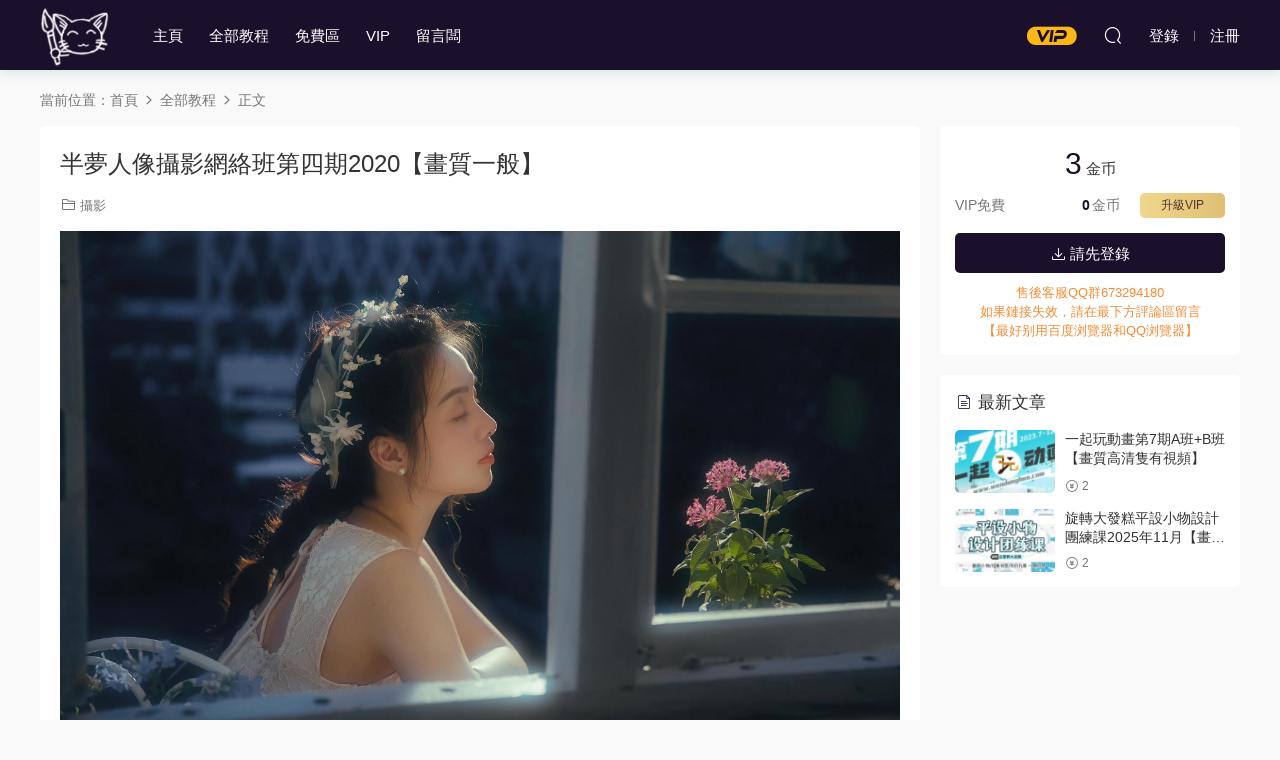

--- FILE ---
content_type: text/html; charset=UTF-8
request_url: https://www.bhmeng.com/6612.html
body_size: 6028
content:
<!DOCTYPE HTML>
<html lang="zh-CN">
<head>
  <meta charset="UTF-8">
  <meta http-equiv="X-UA-Compatible" content="IE=edge,chrome=1">
  <meta name="viewport" content="width=device-width,minimum-scale=1.0,maximum-scale=1.0,user-scalable=no"/>
  <meta name="apple-mobile-web-app-title" content="板绘梦">
  <meta http-equiv="Cache-Control" content="no-siteapp">
  <title>半梦人像摄影网络班第四期2020【画质一般】 - 板绘梦</title>
  <meta name="keywords" content="全部教程,摄影">
<meta name="description" content="半梦人像摄影网络班第四期2020【画质一般】">
  <link rel="shortcut icon" href="https://bhmeng-1306563736.cos.ap-nanjing.myqcloud.com/bhmeng-com//2021/07/02035520677.png">
  <meta name='robots' content='max-image-preview:large' />
<link rel='stylesheet' id='classic-theme-styles-css' href='https://www.bhmeng.com/wp-includes/css/classic-themes.min.css?ver=6.2.6' type='text/css' media='all' />
<link rel='stylesheet' id='modown-font-css' href='https://www.bhmeng.com/wp-content/themes/modown/static/css/fonts.css?ver=8.7' type='text/css' media='screen' />
<link rel='stylesheet' id='modown-base-css' href='https://www.bhmeng.com/wp-content/themes/modown/static/css/base.css?ver=8.7' type='text/css' media='screen' />
<script type='text/javascript' src='https://www.bhmeng.com/wp-includes/js/jquery/jquery.min.js?ver=3.6.4' id='jquery-core-js'></script>
<script type='text/javascript' src='https://www.bhmeng.com/wp-includes/js/jquery/jquery-migrate.min.js?ver=3.4.0' id='jquery-migrate-js'></script>
<link rel="https://api.w.org/" href="https://www.bhmeng.com/wp-json/" /><link rel="alternate" type="application/json" href="https://www.bhmeng.com/wp-json/wp/v2/posts/6612" /><link rel="canonical" href="https://www.bhmeng.com/6612.html" />
<link rel='shortlink' href='https://www.bhmeng.com/?p=6612' />
<style id="erphpdown-custom"></style>
    <style>
  :root{--theme-color: #1a102b;--theme-color2: #1a102b;--theme-radius: 5px;}  .header{background: #1a102b}
  .nav-main > li, .nav-main > li > a, .nav-right a{color:#ffffff;}
  body.night .nav-main > li, body.night .nav-main > li > a, body.night .nav-right a{color:#999;}
    body.home .header:not(.scrolled) .nav-main > li > a:hover, body.home .header:not(.scrolled) .nav-right > li > a:hover, .nav-main > li > a:hover, .nav-right a:hover, .nav-main > li > a:hover, .nav-left a:hover{color:#ffffff;}
    @media (max-width: 768px){
    .nav-right .nav-button a {color: #ffffff;}
  }
      .banner{height: 380px;}
      .post > .vip-tag, .post > .free-tag{display:none !important;}
      .erphpdown-box, .erphpdown, .article-content .erphpdown-content-vip{background: transparent !important;border: 2px dashed var(--theme-color);}
    .erphpdown-box .erphpdown-title{display: inline-block;}
  .logo{width:70px;}@media (max-width: 1024px){.logo, .logo a {width: 60px;height: 60px;}}.footer{background-color: #1a102b}.footer-widget{width:calc(21% - 20px);}@media (max-width: 768px){.footer-widget{width:calc(50% - 20px);margin-bottom:25px}
  .footer-widget:first-child{width:calc(100% - 20px);padding-right: 0}
  .footer-widget:last-child{width:calc(100% - 20px);padding-left: 0;margin-bottom: 0}}@media (max-width: 768px){}</style></head>
<body class="post-template-default single single-post postid-6612 single-format-standard">
<header class="header">
  <div class="container clearfix">
        <div class="logo">      <a style="background-image:url(https://bhmeng-1306563736.cos.ap-nanjing.myqcloud.com/bhmeng-com//2021/07/20210723073742708.png)" href="https://www.bhmeng.com" title="板绘梦">板绘梦</a>
      </a></div>
    <ul class="nav-main">
      <li id="menu-item-44" class="menu-item menu-item-type-post_type menu-item-object-page menu-item-home menu-item-44"><a href="https://www.bhmeng.com/">主页</a></li>
<li id="menu-item-84" class="menu-item menu-item-type-taxonomy menu-item-object-category current-post-ancestor current-menu-parent current-post-parent menu-item-84"><a href="https://www.bhmeng.com/category/qbjc">全部教程</a></li>
<li id="menu-item-3955" class="menu-item menu-item-type-taxonomy menu-item-object-category menu-item-3955"><a href="https://www.bhmeng.com/category/qbjc/mf">免费区</a></li>
<li id="menu-item-5050" class="menu-item menu-item-type-post_type menu-item-object-page menu-item-5050"><a href="https://www.bhmeng.com/vip">VIP</a></li>
<li id="menu-item-5051" class="menu-item menu-item-type-post_type menu-item-object-page menu-item-5051"><a href="https://www.bhmeng.com/%e7%95%99%e8%a8%80%e6%9d%bf">留言板</a></li>
    </ul>
        <ul class="nav-right">
            <li class="nav-vip">
        <a href="https://www.bhmeng.com/vip"><i class="icon icon-vip-s"></i></a>
      </li>
                              <li class="nav-search">
        <a href="javascript:;" class="search-loader" title="搜索"><i class="icon icon-search"></i></a>
      </li>
              <li class="nav-login no"><a href="https://www.bhmeng.com/login?redirect_to=https://www.bhmeng.com/6612.html" class="signin-loader" rel="nofollow"><i class="icon icon-user"></i><span>登录</span></a><b class="nav-line"></b><a href="https://www.bhmeng.com/login?action=register&redirect_to=https://www.bhmeng.com/6612.html" class="signup-loader" rel="nofollow"><span>注册</span></a></li>
                    <li class="nav-button"><a href="javascript:;" class="nav-loader"><i class="icon icon-menu"></i></a></li>
          </ul>
  </div>
</header>
<div class="search-wrap">
  <div class="container search-wrap-container">
    <form action="https://www.bhmeng.com/" class="search-form" method="get">
            <input autocomplete="off" class="search-input" name="s" placeholder="输入关键字回车" type="text">
      <button class="search-btn" type="submit"><i class="icon icon-search"></i>搜索</button>
      <i class="icon icon-close"></i>
      <input type="hidden" name="cat" class="search-cat-val">
          </form>
  </div>
</div><div class="main">
		<div class="container clearfix">
				<div class="breadcrumbs">当前位置：<span><a href="https://www.bhmeng.com/" itemprop="url"><span itemprop="title">首页</span></a></span> <span class="sep"><i class="dripicons dripicons-chevron-right"></i></span> <span><a href="https://www.bhmeng.com/category/qbjc" itemprop="url"><span itemprop="title">全部教程</span></a></span> <span class="sep"><i class="dripicons dripicons-chevron-right"></i></span> <span class="current">正文</span></div>						<div class="content-wrap">
	    	<div class="content">
	    			    			    			    			    		<article class="single-content">
		    		<div class="article-header">	<h1 class="article-title">半梦人像摄影网络班第四期2020【画质一般】</h1>
	<div class="article-meta">
						<span class="item item-cats"><i class="icon icon-cat"></i> <a href="https://www.bhmeng.com/category/qbjc/%e6%91%84%e5%bd%b1">摄影</a></span>									</div>
</div>		    		<div class="article-content clearfix">
		    					    					    					    						    						    						    			<p><img decoding="async" class="alignnone size-full wp-image-6613" src="https://bhmeng-1306563736.cos.ap-nanjing.myqcloud.com/2022/10/20221021221604323.jpg" alt="" width="1380" height="910" /> <img decoding="async" loading="lazy" class="alignnone size-medium wp-image-6614" src="https://bhmeng-1306563736.cos.ap-nanjing.myqcloud.com/2022/10/20221021221608315.jpg" alt="" width="932" height="1076" /> <img decoding="async" loading="lazy" class="alignnone size-medium wp-image-6615" src="https://bhmeng-1306563736.cos.ap-nanjing.myqcloud.com/2022/10/20221021221610195.jpg" alt="" width="1549" height="1005" /> <img decoding="async" loading="lazy" class="alignnone size-medium wp-image-6616" src="https://bhmeng-1306563736.cos.ap-nanjing.myqcloud.com/2022/10/20221021221612310.jpg" alt="" width="1557" height="1002" /></p>
			    						    					    		<style>.erphpdown-box, .erphpdown-box + .article-custom-metas{display:block;}</style><div class="erphpdown-box"><span class="erphpdown-title">资源下载</span><div class="erphpdown-con clearfix"><div class="erphpdown-price">下载价格<span>3</span> 金币</div><div class="erphpdown-cart"><div class="vip">VIP免费</div><a href="javascript:;" class="down signin-loader">请先登录</a></div></div><div class="tips2"><div style ="color.red">售后客服QQ群673294180 </li><li>如果链接失效，请在最下方评论区留言</div>【最好别用百度浏览器和QQ浏览器】</li><li></div></div>		    					            </div>
		    				            						            </article>
	            	            	            <nav class="article-nav">
	                <span class="article-nav-prev">上一篇<br><a href="https://www.bhmeng.com/6618.html" rel="prev">波波课堂动效字体第3期2020年9月结课【画质不错有素材】</a></span>
	                <span class="article-nav-next">下一篇<br><a href="https://www.bhmeng.com/6605.html" rel="next">青爵版式设计全能特训班2020年5月结课【画质还行有部分素材】</a></span>
	            </nav>
	            	            	            <div class="single-related"><h3 class="related-title"><i class="icon icon-related"></i> 猜你喜欢</h3><div class="grids relateds clearfix"><div class="post grid"  data-id="21490">
    <div class="img">
        <a href="https://www.bhmeng.com/21490.html" title="一起玩动画第7期A班+B班【画质高清只有视频】" target="" rel="bookmark">
        <img src="https://www.bhmeng.com/wp-content/themes/modown/static/img/thumbnail.png" data-src="https://bhmeng-1306563736.cos.ap-nanjing.myqcloud.com/2025/12/20251217030616653.jpg" class="thumb" alt="一起玩动画第7期A班+B班【画质高清只有视频】">
                </a>
            </div>

    <div class="cat"><a href="https://www.bhmeng.com/category/qbjc">全部教程</a></div>
    
    <h3 itemprop="name headline"><a itemprop="url" rel="bookmark" href="https://www.bhmeng.com/21490.html" title="一起玩动画第7期A班+B班【画质高清只有视频】" target="">一起玩动画第7期A班+B班【画质高清只有视频】</a></h3>

    
    <div class="grid-meta">
        <span class="price"><span class="fee"><i class="icon icon-money"></i> 2</span></span>    </div>

    
        </div><div class="post grid"  data-id="21485">
    <div class="img">
        <a href="https://www.bhmeng.com/21485.html" title="旋转大发糕平设小物设计团练课2025年11月【画质高清只有视频】" target="" rel="bookmark">
        <img src="https://www.bhmeng.com/wp-content/themes/modown/static/img/thumbnail.png" data-src="https://bhmeng-1306563736.cos.ap-nanjing.myqcloud.com/2025/12/20251217025745423.jpg" class="thumb" alt="旋转大发糕平设小物设计团练课2025年11月【画质高清只有视频】">
                </a>
            </div>

    <div class="cat"><a href="https://www.bhmeng.com/category/qbjc">全部教程</a></div>
    
    <h3 itemprop="name headline"><a itemprop="url" rel="bookmark" href="https://www.bhmeng.com/21485.html" title="旋转大发糕平设小物设计团练课2025年11月【画质高清只有视频】" target="">旋转大发糕平设小物设计团练课2025年11月【画质高清只有视频】</a></h3>

    
    <div class="grid-meta">
        <span class="price"><span class="fee"><i class="icon icon-money"></i> 2</span></span>    </div>

    
        </div><div class="post grid"  data-id="21478">
    <div class="img">
        <a href="https://www.bhmeng.com/21478.html" title="胡灵运游戏动画表演与技法提升班第1期2024【画质高清只有视频】" target="" rel="bookmark">
        <img src="https://www.bhmeng.com/wp-content/themes/modown/static/img/thumbnail.png" data-src="https://bhmeng-1306563736.cos.ap-nanjing.myqcloud.com/2025/12/20251216005337221.jpg" class="thumb" alt="胡灵运游戏动画表演与技法提升班第1期2024【画质高清只有视频】">
                </a>
            </div>

    <div class="cat"><a href="https://www.bhmeng.com/category/qbjc">全部教程</a></div>
    
    <h3 itemprop="name headline"><a itemprop="url" rel="bookmark" href="https://www.bhmeng.com/21478.html" title="胡灵运游戏动画表演与技法提升班第1期2024【画质高清只有视频】" target="">胡灵运游戏动画表演与技法提升班第1期2024【画质高清只有视频】</a></h3>

    
    <div class="grid-meta">
        <span class="price"><span class="fee"><i class="icon icon-money"></i> 2</span></span>    </div>

    
        </div><div class="post grid"  data-id="21473">
    <div class="img">
        <a href="https://www.bhmeng.com/21473.html" title="璇子精致动画核心设计2024【画质高清有大部分课件】" target="" rel="bookmark">
        <img src="https://www.bhmeng.com/wp-content/themes/modown/static/img/thumbnail.png" data-src="https://bhmeng-1306563736.cos.ap-nanjing.myqcloud.com/2025/12/20251216004506513.jpg" class="thumb" alt="璇子精致动画核心设计2024【画质高清有大部分课件】">
                </a>
            </div>

    <div class="cat"><a href="https://www.bhmeng.com/category/qbjc">全部教程</a></div>
    
    <h3 itemprop="name headline"><a itemprop="url" rel="bookmark" href="https://www.bhmeng.com/21473.html" title="璇子精致动画核心设计2024【画质高清有大部分课件】" target="">璇子精致动画核心设计2024【画质高清有大部分课件】</a></h3>

    
    <div class="grid-meta">
        <span class="price"><span class="fee"><i class="icon icon-money"></i> 2</span></span>    </div>

    
        </div><div class="post grid"  data-id="21465">
    <div class="img">
        <a href="https://www.bhmeng.com/21465.html" title="塔集社男上加男第一期团练2025【画质高清有课件笔刷】" target="" rel="bookmark">
        <img src="https://www.bhmeng.com/wp-content/themes/modown/static/img/thumbnail.png" data-src="https://bhmeng-1306563736.cos.ap-nanjing.myqcloud.com/2025/12/20251215003517735.jpg" class="thumb" alt="塔集社男上加男第一期团练2025【画质高清有课件笔刷】">
                </a>
            </div>

    <div class="cat"><a href="https://www.bhmeng.com/category/qbjc">全部教程</a></div>
    
    <h3 itemprop="name headline"><a itemprop="url" rel="bookmark" href="https://www.bhmeng.com/21465.html" title="塔集社男上加男第一期团练2025【画质高清有课件笔刷】" target="">塔集社男上加男第一期团练2025【画质高清有课件笔刷】</a></h3>

    
    <div class="grid-meta">
        <span class="price"><span class="fee"><i class="icon icon-money"></i> 2</span></span>    </div>

    
        </div><div class="post grid"  data-id="21458">
    <div class="img">
        <a href="https://www.bhmeng.com/21458.html" title="塔集社男上加男第二期团练2025【画质高清有课件】" target="" rel="bookmark">
        <img src="https://www.bhmeng.com/wp-content/themes/modown/static/img/thumbnail.png" data-src="https://bhmeng-1306563736.cos.ap-nanjing.myqcloud.com/2025/12/20251214001204891.jpg" class="thumb" alt="塔集社男上加男第二期团练2025【画质高清有课件】">
                </a>
            </div>

    <div class="cat"><a href="https://www.bhmeng.com/category/qbjc">全部教程</a></div>
    
    <h3 itemprop="name headline"><a itemprop="url" rel="bookmark" href="https://www.bhmeng.com/21458.html" title="塔集社男上加男第二期团练2025【画质高清有课件】" target="">塔集社男上加男第二期团练2025【画质高清有课件】</a></h3>

    
    <div class="grid-meta">
        <span class="price"><span class="fee"><i class="icon icon-money"></i> 2</span></span>    </div>

    
        </div></div></div>	            <div class="single-comment">
	<h3 class="comments-title" id="comments">
		<i class="icon icon-comments"></i> 评论<small>0</small>
	</h3>
	<div id="respond" class="comments-respond no_webshot">
				<div class="comment-signarea">
			<h3 class="text-muted">请先 <a href="javascript:;" class="signin-loader">登录</a> ！</h3>
		</div>
			</div>
	</div>



	            	    	</div>
	    </div>
		<aside class="sidebar">
	<div class="theiaStickySidebar">
	<div class="widget widget-erphpdown"><div class="item price"><span>3</span> 金币</div><div class="item vip vip-text"><div class="vit"><span class="tit">VIP免费</span><a href="http://www.bhmeng.com/user?pd=vip" target="_blank" class="erphpdown-vip-btn erphpdown-vip-loader">升级VIP</a><span class="pri"><b>0</b>金币</span></div></div><a href="javascript:;" class="down signin-loader"><i class="icon icon-download"></i> 请先登录</a><div class="tips"><div style ="color.red">售后客服QQ群673294180 </li><li>如果链接失效，请在最下方评论区留言</div>【最好别用百度浏览器和QQ浏览器】</li><li></div></div>
	<div class="widget widget-postlist"><h3><i class="icon icon-posts"></i> 最新文章</h3><ul class="clearfix hasimg">        <li>
                    <a href="https://www.bhmeng.com/21490.html" title="一起玩动画第7期A班+B班【画质高清只有视频】" target="" rel="bookmark" class="img">
		    <img src="https://bhmeng-1306563736.cos.ap-nanjing.myqcloud.com/2025/12/20251217030616653.jpg" class="thumb" alt="一起玩动画第7期A班+B班【画质高清只有视频】">
		  </a>
		  		            <h4><a href="https://www.bhmeng.com/21490.html" target="" title="一起玩动画第7期A班+B班【画质高清只有视频】">一起玩动画第7期A班+B班【画质高清只有视频】</a></h4>
          <p class="meta">
          	          	          	<span class="price"><span class="fee"><i class="icon icon-money"></i> 2</span></span>          </p>
                  </li>
		        <li>
                    <a href="https://www.bhmeng.com/21485.html" title="旋转大发糕平设小物设计团练课2025年11月【画质高清只有视频】" target="" rel="bookmark" class="img">
		    <img src="https://bhmeng-1306563736.cos.ap-nanjing.myqcloud.com/2025/12/20251217025745423.jpg" class="thumb" alt="旋转大发糕平设小物设计团练课2025年11月【画质高清只有视频】">
		  </a>
		  		            <h4><a href="https://www.bhmeng.com/21485.html" target="" title="旋转大发糕平设小物设计团练课2025年11月【画质高清只有视频】">旋转大发糕平设小物设计团练课2025年11月【画质高清只有视频】</a></h4>
          <p class="meta">
          	          	          	<span class="price"><span class="fee"><i class="icon icon-money"></i> 2</span></span>          </p>
                  </li>
		</ul></div>	</div>	    
</aside>	</div>
</div>
<footer class="footer">
	<div class="container">
	    		<div class="footer-widgets">
	    		    </div>
	    	    	    <div class="copyright"><p><a href="declare">免责声明：</a>资源由本站用户从网上收集上传，如有版权方面的问题请先点击左侧免责声明查看相关事宜，发邮件通知站长！</p>
<p>邮箱：hellonihao369@gmail.com 万分感谢！</p>
</div>
	</div>
</footer>





<div class="sign">			
	<div class="sign-mask"></div>			
	<div class="sign-box">	
				
		<div class="sign-tips"></div>			
		<form id="sign-in">  
		    <div class="form-item" style="text-align:center"><a href="https://www.bhmeng.com"><img class="logo-login" src="https://bhmeng-1306563736.cos.ap-nanjing.myqcloud.com/2022/11/20221130151435195.png" alt="板绘梦"></a></div>
			<div class="form-item"><input type="text" name="user_login" class="form-control" id="user_login" placeholder="用户名/邮箱"><i class="icon icon-user"></i></div>			
			<div class="form-item"><input type="password" name="password" class="form-control" id="user_pass" placeholder="密码"><i class="icon icon-lock"></i></div>		
						<div class="form-item">
				<input type="text" class="form-control" id="user_captcha" name="user_captcha" placeholder="验证码"><span class="captcha-clk2">显示验证码</span>
				<i class="icon icon-safe"></i>
			</div>
				
			<div class="sign-submit">			
				<input type="button" class="btn signinsubmit-loader" name="submit" value="登录">  			
				<input type="hidden" name="action" value="signin">			
			</div>			
			<div class="sign-trans">没有账号？<a href="javascript:;" class="erphp-reg-must">注册</a>&nbsp;&nbsp;<a href="https://www.bhmeng.com/login?action=password&redirect_to=https://www.bhmeng.com/6612.html" rel="nofollow" target="_blank">忘记密码？</a></div>		
			<div class="sign-social"><h2>社交账号快速登录</h2><a class="login-qq" href="https://www.bhmeng.com/oauth/qq?rurl=https://www.bhmeng.com/6612.html" rel="nofollow"><i class="icon icon-qq"></i></a></div>				
		</form>	
				
		<form id="sign-up" style="display: none;"> 	
		    <div class="form-item" style="text-align:center"><a href="https://www.bhmeng.com"><img class="logo-login" src="https://bhmeng-1306563736.cos.ap-nanjing.myqcloud.com/2022/11/20221130151435195.png" alt="板绘梦"></a></div>			
		    	
			<div class="form-item"><input type="text" name="name" class="form-control" id="user_register" placeholder="用户名"><i class="icon icon-user"></i></div>			
			<div class="form-item"><input type="email" name="email" class="form-control" id="user_email" placeholder="邮箱"><i class="icon icon-mail"></i></div>		
			<div class="form-item"><input type="password" name="password2" class="form-control" id="user_pass2" placeholder="密码"><i class="icon icon-lock"></i></div>
						<div class="form-item">
				<input type="text" class="form-control" id="captcha" name="captcha" placeholder="验证码"><span class="captcha-clk2">显示验证码</span>
				<i class="icon icon-safe"></i>
			</div>
				
			<div class="sign-submit">			
				<input type="button" class="btn signupsubmit-loader" name="submit" value="注册">  			
				<input type="hidden" name="action" value="signup">  	
							
			</div>			
			<div class="sign-trans">已有账号？ <a href="javascript:;" class="modown-login-must">登录</a></div>	
				
			<div class="sign-social"><h2>社交账号快速登录</h2><a class="login-qq" href="https://www.bhmeng.com/oauth/qq?rurl=https://www.bhmeng.com/6612.html" rel="nofollow"><i class="icon icon-qq"></i></a></div>							
		</form>	
			
					
	</div>			
</div>
<script>
	var zh_autoLang_t=false;var zh_autoLang_s=true;	window._MBT = {uri: 'https://www.bhmeng.com/wp-content/themes/modown', child: 'https://www.bhmeng.com/wp-content/themes/modown', urc: 'https://www.bhmeng.com/wp-content/themes/modown', uru: 'https://www.bhmeng.com/wp-content/themes/modown', url:'https://www.bhmeng.com', urg: 'https://www.bhmeng.com/wp-content/themes/modown', url:'https://www.bhmeng.com',usr: 'https://www.bhmeng.com/user', roll: [], admin_ajax: 'https://www.bhmeng.com/wp-admin/admin-ajax.php', erphpdown: 'https://www.bhmeng.com/wp-content/plugins/erphpdown/', image: '0.6316', hanimated: '0', fancybox: '0', anchor: '0', loading: '', nav: '0', iframe: '0'};</script>
<script>window._ERPHPDOWN = {"uri":"https://www.bhmeng.com/wp-content/plugins/erphpdown", "payment": "6", "wppay": "scan", "author": "mobantu"}</script>
<script type='text/javascript' id='erphpdown-js-extra'>
/* <![CDATA[ */
var _ERPHP = {"ajaxurl":"https:\/\/www.bhmeng.com\/wp-admin\/admin-ajax.php"};
/* ]]> */
</script>
<script type='text/javascript' src='https://www.bhmeng.com/wp-content/plugins/erphpdown/static/erphpdown.js?ver=17.0' id='erphpdown-js'></script>
<script type='text/javascript' src='https://www.bhmeng.com/wp-content/themes/modown/static/js/lib.js?ver=8.7' id='modown-lib-js'></script>
<script type='text/javascript' src='https://www.bhmeng.com/wp-content/themes/modown/static/js/fancybox.min.js?ver=3.3.5' id='modown-fancybox-js'></script>
<script type='text/javascript' src='https://www.bhmeng.com/wp-content/themes/modown/static/js/base.js?ver=8.7' id='modown-base-js'></script>
<script>MOBANTU.init({ias: 0, lazy: 1, plazy: 0, water: 0, mbf: 0, mpf: 0, mpfp: 0});document.oncontextmenu = new Function("return false;");</script>
<div class="analysis"></div>
</body>
</html><!--
Performance optimized by Redis Object Cache. Learn more: https://wprediscache.com

使用 PhpRedis (v5.3.7) 从 Redis 检索了 2463 个对象 (322 KB)。
-->


--- FILE ---
content_type: text/css
request_url: https://www.bhmeng.com/wp-content/themes/modown/static/css/fonts.css?ver=8.7
body_size: 3762
content:
@font-face{font-family:"dripicons-v2";src:url("../fonts/dripicons-v2.eot");src:url("../fonts/dripicons-v2.eot?#iefix") format("embedded-opentype"),url("../fonts/dripicons-v2.woff") format("woff"),url("../fonts/dripicons-v2.ttf") format("truetype"),url("../fonts/dripicons-v2.svg#dripicons-v2") format("svg");font-weight:normal;font-style:normal}
[data-icon]:before{font-family:"dripicons-v2" !important;content:attr(data-icon);font-style:normal !important;font-weight:normal !important;font-variant:normal !important;text-transform:none !important;speak:none;line-height:1;-webkit-font-smoothing:antialiased;-moz-osx-font-smoothing:grayscale}
[class^="dripicons-"]:before,[class*=" dripicons-"]:before{font-family:"dripicons-v2" !important;font-style:normal !important;font-weight:normal !important;font-variant:normal !important;text-transform:none !important;speak:none;line-height:1;-webkit-font-smoothing:antialiased;-moz-osx-font-smoothing:grayscale}
.dripicons{position:relative;top:2px}.dripicons-alarm:before{content:"\61"}.dripicons-align-center:before{content:"\62"}.dripicons-align-justify:before{content:"\63"}.dripicons-align-left:before{content:"\64"}.dripicons-align-right:before{content:"\65"}.dripicons-anchor:before{content:"\66"}.dripicons-archive:before{content:"\67"}.dripicons-arrow-down:before{content:"\68"}.dripicons-arrow-left:before{content:"\69"}.dripicons-arrow-right:before{content:"\6a"}.dripicons-arrow-thin-down:before{content:"\6b"}.dripicons-arrow-thin-left:before{content:"\6c"}.dripicons-arrow-thin-right:before{content:"\6d"}.dripicons-arrow-thin-up:before{content:"\6e"}.dripicons-arrow-up:before{content:"\6f"}.dripicons-article:before{content:"\70"}.dripicons-backspace:before{content:"\71"}.dripicons-basket:before{content:"\72"}.dripicons-basketball:before{content:"\73"}.dripicons-battery-empty:before{content:"\74"}.dripicons-battery-full:before{content:"\75"}.dripicons-battery-low:before{content:"\76"}.dripicons-battery-medium:before{content:"\77"}.dripicons-bell:before{content:"\78"}.dripicons-blog:before{content:"\79"}.dripicons-bluetooth:before{content:"\7a"}.dripicons-bold:before{content:"\41"}.dripicons-bookmark:before{content:"\42"}.dripicons-bookmarks:before{content:"\43"}.dripicons-box:before{content:"\44"}.dripicons-briefcase:before{content:"\45"}.dripicons-brightness-low:before{content:"\46"}.dripicons-brightness-max:before{content:"\47"}.dripicons-brightness-medium:before{content:"\48"}.dripicons-broadcast:before{content:"\49"}.dripicons-browser:before{content:"\4a"}.dripicons-browser-upload:before{content:"\4b"}.dripicons-brush:before{content:"\4c"}.dripicons-calendar:before{content:"\4d"}.dripicons-camcorder:before{content:"\4e"}.dripicons-camera:before{content:"\4f"}.dripicons-card:before{content:"\50"}.dripicons-cart:before{content:"\51"}.dripicons-checklist:before{content:"\52"}.dripicons-checkmark:before{content:"\53"}.dripicons-chevron-down:before{content:"\54"}.dripicons-chevron-left:before{content:"\55"}.dripicons-chevron-right:before{content:"\56"}.dripicons-chevron-up:before{content:"\57"}.dripicons-clipboard:before{content:"\58"}.dripicons-clock:before{content:"\59"}.dripicons-clockwise:before{content:"\5a"}.dripicons-cloud:before{content:"\30"}.dripicons-cloud-download:before{content:"\31"}.dripicons-cloud-upload:before{content:"\32"}.dripicons-code:before{content:"\33"}.dripicons-contract:before{content:"\34"}.dripicons-contract-2:before{content:"\35"}.dripicons-conversation:before{content:"\36"}.dripicons-copy:before{content:"\37"}.dripicons-crop:before{content:"\38"}.dripicons-cross:before{content:"\39"}.dripicons-crosshair:before{content:"\21"}.dripicons-cutlery:before{content:"\22"}.dripicons-device-desktop:before{content:"\23"}.dripicons-device-mobile:before{content:"\24"}.dripicons-device-tablet:before{content:"\25"}.dripicons-direction:before{content:"\26"}.dripicons-disc:before{content:"\27"}.dripicons-document:before{content:"\28"}.dripicons-document-delete:before{content:"\29"}.dripicons-document-edit:before{content:"\2a"}.dripicons-document-new:before{content:"\2b"}.dripicons-document-remove:before{content:"\2c"}.dripicons-dot:before{content:"\2d"}.dripicons-dots-2:before{content:"\2e"}.dripicons-dots-3:before{content:"\2f"}.dripicons-download:before{content:"\3a"}.dripicons-duplicate:before{content:"\3b"}.dripicons-enter:before{content:"\3c"}.dripicons-exit:before{content:"\3d"}.dripicons-expand:before{content:"\3e"}.dripicons-expand-2:before{content:"\3f"}.dripicons-experiment:before{content:"\40"}.dripicons-export:before{content:"\5b"}.dripicons-feed:before{content:"\5d"}.dripicons-flag:before{content:"\5e"}.dripicons-flashlight:before{content:"\5f"}.dripicons-folder:before{content:"\60"}.dripicons-folder-open:before{content:"\7b"}.dripicons-forward:before{content:"\7c"}.dripicons-gaming:before{content:"\7d"}.dripicons-gear:before{content:"\7e"}.dripicons-graduation:before{content:"\5c"}.dripicons-graph-bar:before{content:"\e000"}.dripicons-graph-line:before{content:"\e001"}.dripicons-graph-pie:before{content:"\e002"}.dripicons-headset:before{content:"\e003"}.dripicons-heart:before{content:"\e004"}.dripicons-help:before{content:"\e005"}.dripicons-home:before{content:"\e006"}.dripicons-hourglass:before{content:"\e007"}.dripicons-inbox:before{content:"\e008"}.dripicons-information:before{content:"\e009"}.dripicons-italic:before{content:"\e00a"}.dripicons-jewel:before{content:"\e00b"}.dripicons-lifting:before{content:"\e00c"}.dripicons-lightbulb:before{content:"\e00d"}.dripicons-link:before{content:"\e00e"}.dripicons-link-broken:before{content:"\e00f"}.dripicons-list:before{content:"\e010"}.dripicons-loading:before{content:"\e011"}.dripicons-location:before{content:"\e012"}.dripicons-lock:before{content:"\e013"}.dripicons-lock-open:before{content:"\e014"}.dripicons-mail:before{content:"\e015"}.dripicons-map:before{content:"\e016"}.dripicons-media-loop:before{content:"\e017"}.dripicons-media-next:before{content:"\e018"}.dripicons-media-pause:before{content:"\e019"}.dripicons-media-play:before{content:"\e01a"}.dripicons-media-previous:before{content:"\e01b"}.dripicons-media-record:before{content:"\e01c"}.dripicons-media-shuffle:before{content:"\e01d"}.dripicons-media-stop:before{content:"\e01e"}.dripicons-medical:before{content:"\e01f"}.dripicons-menu:before{content:"\e020"}.dripicons-message:before{content:"\e021"}.dripicons-meter:before{content:"\e022"}.dripicons-microphone:before{content:"\e023"}.dripicons-minus:before{content:"\e024"}.dripicons-monitor:before{content:"\e025"}.dripicons-move:before{content:"\e026"}.dripicons-music:before{content:"\e027"}.dripicons-network-1:before{content:"\e028"}.dripicons-network-2:before{content:"\e029"}.dripicons-network-3:before{content:"\e02a"}.dripicons-network-4:before{content:"\e02b"}.dripicons-network-5:before{content:"\e02c"}.dripicons-pamphlet:before{content:"\e02d"}.dripicons-paperclip:before{content:"\e02e"}.dripicons-pencil:before{content:"\e02f"}.dripicons-phone:before{content:"\e030"}.dripicons-photo:before{content:"\e031"}.dripicons-photo-group:before{content:"\e032"}.dripicons-pill:before{content:"\e033"}.dripicons-pin:before{content:"\e034"}.dripicons-plus:before{content:"\e035"}.dripicons-power:before{content:"\e036"}.dripicons-preview:before{content:"\e037"}.dripicons-print:before{content:"\e038"}.dripicons-pulse:before{content:"\e039"}.dripicons-question:before{content:"\e03a"}.dripicons-reply:before{content:"\e03b"}.dripicons-reply-all:before{content:"\e03c"}.dripicons-return:before{content:"\e03d"}.dripicons-retweet:before{content:"\e03e"}.dripicons-rocket:before{content:"\e03f"}.dripicons-scale:before{content:"\e040"}.dripicons-search:before{content:"\e041"}.dripicons-shopping-bag:before{content:"\e042"}.dripicons-skip:before{content:"\e043"}.dripicons-stack:before{content:"\e044"}.dripicons-star:before{content:"\e045"}.dripicons-stopwatch:before{content:"\e046"}.dripicons-store:before{content:"\e047"}.dripicons-suitcase:before{content:"\e048"}.dripicons-swap:before{content:"\e049"}.dripicons-tag:before{content:"\e04a"}.dripicons-tag-delete:before{content:"\e04b"}.dripicons-tags:before{content:"\e04c"}.dripicons-thumbs-down:before{content:"\e04d"}.dripicons-thumbs-up:before{content:"\e04e"}.dripicons-ticket:before{content:"\e04f"}.dripicons-time-reverse:before{content:"\e050"}.dripicons-to-do:before{content:"\e051"}.dripicons-toggles:before{content:"\e052"}.dripicons-trash:before{content:"\e053"}.dripicons-trophy:before{content:"\e054"}.dripicons-upload:before{content:"\e055"}.dripicons-user:before{content:"\e056"}.dripicons-user-group:before{content:"\e057"}.dripicons-user-id:before{content:"\e058"}.dripicons-vibrate:before{content:"\e059"}.dripicons-view-apps:before{content:"\e05a"}.dripicons-view-list:before{content:"\e05b"}.dripicons-view-list-large:before{content:"\e05c"}.dripicons-view-thumb:before{content:"\e05d"}.dripicons-volume-full:before{content:"\e05e"}.dripicons-volume-low:before{content:"\e05f"}.dripicons-volume-medium:before{content:"\e060"}.dripicons-volume-off:before{content:"\e061"}.dripicons-wallet:before{content:"\e062"}.dripicons-warning:before{content:"\e063"}.dripicons-web:before{content:"\e064"}.dripicons-weight:before{content:"\e065"}.dripicons-wifi:before{content:"\e066"}.dripicons-wrong:before{content:"\e067"}.dripicons-zoom-in:before{content:"\e068"}.dripicons-zoom-out:before{content:"\e069"}

@font-face {font-family: "iconfont-modown";src: url('../fonts/iconfont.woff2?t=1670406005090') format('woff2'),url('../fonts/iconfont.woff?t=1670406005090') format('woff'),url('../fonts/iconfont.ttf?t=1670406005090') format('truetype');}.icon{font-family:"iconfont-modown" !important;font-size:16px;font-style:normal;-webkit-font-smoothing:antialiased;-moz-osx-font-smoothing:grayscale;position:relative;top:1px}.icon-customer-service:before{content:"\e66d"}.icon-browse:before{content:"\e667"}.icon-chart-bar:before{content:"\e668"}.icon-attachment:before{content:"\e669"}.icon-code:before{content:"\e66a"}.icon-cry:before{content:"\e66b"}.icon-download:before{content:"\e66c"}.icon-export:before{content:"\e66e"}.icon-eye-close:before{content:"\e66f"}.icon-file-delete:before{content:"\e670"}.icon-file-add:before{content:"\e671"}.icon-file:before{content:"\e672"}.icon-cat:before{content:"\e673"}.icon-hide:before{content:"\e674"}.icon-history:before{content:"\e675"}.icon-file-open:before{content:"\e676"}.icon-import:before{content:"\e677"}.icon-fullscreen-shrink:before{content:"\e678"}.icon-fullscreen:before{content:"\e679"}.icon-meh:before{content:"\e67e"}.icon-navigation:before{content:"\e67f"}.icon-save:before{content:"\e680"}.icon-smile:before{content:"\e681"}.icon-task:before{content:"\e682"}.icon-upload:before{content:"\e683"}.icon-work:before{content:"\e684"}.icon-warning1:before{content:"\e685"}.icon-buganxingqu:before{content:"\e8d5"}.icon-bofangjilu:before{content:"\e8eb"}.icon-chuangzuo:before{content:"\e8ec"}.icon-dianying:before{content:"\e8ed"}.icon-fanbei:before{content:"\e8ee"}.icon-faxian:before{content:"\e8ef"}.icon-hongbao:before{content:"\e8f0"}.icon-fenxiang:before{content:"\e8f1"}.icon-huatifuhao:before{content:"\e8f2"}.icon-jianshao:before{content:"\e8f3"}.icon-huati:before{content:"\e8f4"}.icon-saoyisao:before{content:"\e8f5"}.icon-qinghuiyuan:before{content:"\e8f6"}.icon-tuipiao:before{content:"\e8f7"}.icon-zengjia:before{content:"\e8f9"}.icon-zhibo:before{content:"\e8fa"}.icon-find-s:before{content:"\e8fb"}.icon-gonggao:before{content:"\e8fc"}.icon-shequ:before{content:"\e8fd"}.icon-wode:before{content:"\e8fe"}.icon-home-s:before{content:"\e8ff"}.icon-shuju:before{content:"\e900"}.icon-yanchu:before{content:"\e901"}.icon-remen:before{content:"\e902"}.icon-tool:before{content:"\e715"}.icon-adobe:before{content:"\eb32"}.icon-vip:before{content:"\e6bb"}.icon-line:before{content:"\e63e"}.icon-twitter:before{content:"\e608"}.icon-google:before{content:"\e610"}.icon-facebook:before{content:"\e60a"}.icon-credit-card:before{content:"\e627"}.icon-arrow-up-o:before{content:"\e613"}.icon-arrow-right-o:before{content:"\e65d"}.icon-arrow-down-o:before{content:"\e65e"}.icon-arrow-left-o:before{content:"\e65f"}.icon-cart2:before{content:"\e77e"}.icon-tuan:before{content:"\e76b"}.icon-fan:before{content:"\e626"}.icon-order2:before{content:"\e606"}.icon-order-menu:before{content:"\e616"}.icon-arrow-double-down:before{content:"\e67c"}.icon-arrow-double-up:before{content:"\e67a"}.icon-arrow-double-left:before{content:"\e67b"}.icon-arrow-double-right:before{content:"\e67d"}.icon-find:before{content:"\e726"}.icon-pan:before{content:"\e69d"}.icon-horn:before{content:"\e666"}.icon-tag:before{content:"\e794"}.icon-related:before{content:"\e625"}.icon-play:before{content:"\e624"}.icon-sun:before{content:"\e639"}.icon-moon:before{content:"\e635"}.icon-cover:before{content:"\e64a"}.icon-minus:before{content:"\e660"}.icon-plus:before{content:"\e604"}.icon-more:before{content:"\e8e5"}.icon-male:before{content:"\e8e8"}.icon-female:before{content:"\e8ea"}.icon-notice:before{content:"\e8e4"}.icon-guru:before{content:"\e8e6"}.icon-follow:before{content:"\e8e7"}.icon-guru2:before{content:"\e8e9"}.icon-cart:before{content:"\e6af"}.icon-source-vip:before{content:"\e6cd"}.icon-source:before{content:"\e601"}.icon-stars:before{content:"\e8e2"}.icon-temp-new:before{content:"\e8e3"}.icon-order:before{content:"\e8db"}.icon-discuz:before{content:"\e8dc"}.icon-withdraw:before{content:"\e8dd"}.icon-user-follow:before{content:"\e8de"}.icon-aff:before{content:"\e8df"}.icon-temp:before{content:"\e8e0"}.icon-withdraws:before{content:"\e8e1"}.icon-mail:before{content:"\e6f1"}.icon-calendar-s:before{content:"\e8da"}.icon-wallet:before{content:"\e8c7"}.icon-delete:before{content:"\e8d7"}.icon-setting:before{content:"\e8d8"}.icon-photo:before{content:"\e8d9"}.icon-menu:before{content:"\e605"}.icon-vip-s:before{content:"\e60d"}.icon-choice:before{content:"\e8d6"}.icon-alipay:before{content:"\e60f"}.icon-paypal:before{content:"\e6ee"}.icon-alipay-color:before{content:"\e68a"}.icon-wxpay-color:before{content:"\e689"}.icon-signout:before{content:"\e607"}.icon-info:before{content:"\e630"}.icon-posts:before{content:"\e628"}.icon-arrow-short-left:before{content:"\e72b"}.icon-arrow-short-right:before{content:"\e72c"}.icon-close:before{content:"\e61e"}.icon-check:before{content:"\e61f"}.icon-arrow-up:before{content:"\e620"}.icon-arrow-right:before{content:"\e621"}.icon-arrow-left:before{content:"\e622"}.icon-arrow-down:before{content:"\e623"}.icon-arrow-long-left-up:before{content:"\eb8e"}.icon-arrow-long-up:before{content:"\eb90"}.icon-arrow-long-down:before{content:"\eb91"}.icon-arrow-long-left:before{content:"\eb92"}.icon-arrow-long-right-up:before{content:"\eb94"}.icon-arrow-long-right:before{content:"\eb95"}.icon-arrow-long-right-down:before{content:"\eb96"}.icon-arrow-long-left-down:before{content:"\eb97"}.icon-user:before{content:"\e634"}.icon-douban:before{content:"\e64d"}.icon-qzone:before{content:"\e602"}.icon-circle:before{content:"\e8d4"}.icon-vip-card:before{content:"\e8d5"}.icon-qq:before{content:"\e609"}.icon-heart:before{content:"\e8ab"}.icon-edit:before{content:"\e8ac"}.icon-safe:before{content:"\e8ad"}.icon-help:before{content:"\e8ae"}.icon-success:before{content:"\e8af"}.icon-phone:before{content:"\e8b0"}.icon-zan:before{content:"\e8b1"}.icon-ticket:before{content:"\e8b2"}.icon-copy:before{content:"\e8b3"}.icon-crown:before{content:"\e8b4"}.icon-tickets:before{content:"\e8b5"}.icon-lock:before{content:"\e8b6"}.icon-gift:before{content:"\e8b7"}.icon-top:before{content:"\e8b8"}.icon-comment:before{content:"\e8b9"}.icon-calendar:before{content:"\e8ba"}.icon-filter:before{content:"\e8bb"}.icon-download-cloud:before{content:"\e8bc"}.icon-failed:before{content:"\e8bd"}.icon-time:before{content:"\e8be"}.icon-star:before{content:"\e8bf"}.icon-mobile:before{content:"\e8c0"}.icon-home:before{content:"\e8c1"}.icon-data:before{content:"\e8c2"}.icon-flush:before{content:"\e8c3"}.icon-search:before{content:"\e8c4"}.icon-warning:before{content:"\e8c5"}.icon-comments:before{content:"\e8c6"}.icon-tishi:before{content:"\e603"}.icon-image:before{content:"\e8c8"}.icon-weibo:before{content:"\e8c9"}.icon-weixin:before{content:"\e8ca"}.icon-message:before{content:"\e8cb"}.icon-upload-cloud:before{content:"\e8cc"}.icon-bell:before{content:"\e8cd"}.icon-eye:before{content:"\e8ce"}.icon-money:before{content:"\e8cf"}.icon-heart-s:before{content:"\e8d0"}.icon-zan-s:before{content:"\e8d1"}.icon-crown-s:before{content:"\e8d2"}.icon-star-s:before{content:"\e8d3"}.icon-sketchup:before{content: "\e6b8";}.icon-reply:before {content: "\e712";}.icon-exchange:before {content: "\e629";}.icon-link:before {content: "\e756";}.icon-dollar:before{content:"\e71a"}.icon-taobao:before{content:"\e755"}.icon-play-s:before{content:"\e61b"}.icon-stop-s:before{content:"\e61c"}.icon-stop2:before{content:"\e62a"}.icon-play2:before{content:"\e62b"}.icon-stop:before{content:"\e887"}.icon-browser:before{content:"\e72e"}.icon-win-max:before{content:"\e60e"}.icon-pin-s:before {content: "\eba2";}.icon-pin:before {content: "\eba3";}.icon-usdt:before{content: "\e686";}.icon-ecpay:before {content: "\e63f";}

--- FILE ---
content_type: application/javascript
request_url: https://www.bhmeng.com/wp-content/plugins/erphpdown/static/erphpdown.js?ver=17.0
body_size: 18642
content:
/*! Layer v3.1.1 */
;!function(e,t){"use strict";var i,n,a=e.layui&&layui.define,o={getPath:function(){var e=document.currentScript?document.currentScript.src:function(){for(var e,t=document.scripts,i=t.length-1,n=i;n>0;n--)if("interactive"===t[n].readyState){e=t[n].src;break}return e||t[i].src}();return e.substring(0,e.lastIndexOf("/")+1)}(),config:{},end:{},minIndex:0,minLeft:[],btn:["&#x786E;&#x5B9A;","&#x53D6;&#x6D88;"],type:["dialog","page","iframe","loading","tips"],getStyle:function(t,i){var n=t.currentStyle?t.currentStyle:e.getComputedStyle(t,null);return n[n.getPropertyValue?"getPropertyValue":"getAttribute"](i)},link:function(t,i,n){}},r={v:"3.1.1",ie:function(){var t=navigator.userAgent.toLowerCase();return!!(e.ActiveXObject||"ActiveXObject"in e)&&((t.match(/msie\s(\d+)/)||[])[1]||"11")}(),index:e.layer&&e.layer.v?1e5:0,path:o.getPath,config:function(e,t){return e=e||{},r.cache=o.config=i.extend({},o.config,e),r.path=o.config.path||r.path,"string"==typeof e.extend&&(e.extend=[e.extend]),o.config.path&&r.ready(),e.extend?(a?layui.addcss("modules/layer/"+e.extend):o.link("theme/"+e.extend),this):this},ready:function(e){},alert:function(e,t,n){var a="function"==typeof t;return a&&(n=t),r.open(i.extend({content:e,yes:n},a?{}:t))},confirm:function(e,t,n,a){var s="function"==typeof t;return s&&(a=n,n=t),r.open(i.extend({content:e,btn:o.btn,yes:n,btn2:a},s?{}:t))},msg:function(e,n,a){var s="function"==typeof n,f=o.config.skin,c=(f?f+" "+f+"-msg":"")||"layui-layer-msg",u=l.anim.length-1;return s&&(a=n),r.open(i.extend({content:e,time:3e3,shade:!1,skin:c,title:!1,closeBtn:!1,btn:!1,resize:!1,end:a},s&&!o.config.skin?{skin:c+" layui-layer-hui",anim:u}:function(){return n=n||{},(n.icon===-1||n.icon===t&&!o.config.skin)&&(n.skin=c+" "+(n.skin||"layui-layer-hui")),n}()))},load:function(e,t){return r.open(i.extend({type:3,icon:e||0,resize:!1,shade:.01},t))},tips:function(e,t,n){return r.open(i.extend({type:4,content:[e,t],closeBtn:!1,time:3e3,shade:!1,resize:!1,fixed:!1,maxWidth:210},n))}},s=function(e){var t=this;t.index=++r.index,t.config=i.extend({},t.config,o.config,e),document.body?t.creat():setTimeout(function(){t.creat()},30)};s.pt=s.prototype;var l=["layui-layer",".layui-layer-title",".layui-layer-main",".layui-layer-dialog","layui-layer-iframe","layui-layer-content","layui-layer-btn","layui-layer-close"];l.anim=["layer-anim-00","layer-anim-01","layer-anim-02","layer-anim-03","layer-anim-04","layer-anim-05","layer-anim-06"],s.pt.config={type:0,shade:.3,fixed:!0,move:l[1],title:"&#x4FE1;&#x606F;",offset:"auto",area:"auto",closeBtn:1,time:0,zIndex:19891014,maxWidth:360,anim:0,isOutAnim:!0,icon:-1,moveType:1,resize:!0,scrollbar:!0,tips:2},s.pt.vessel=function(e,t){var n=this,a=n.index,r=n.config,s=r.zIndex+a,f="object"==typeof r.title,c=r.maxmin&&(1===r.type||2===r.type),u=r.title?'<div class="layui-layer-title" style="'+(f?r.title[1]:"")+'">'+(f?r.title[0]:r.title)+"</div>":"";return r.zIndex=s,t([r.shade?'<div class="layui-layer-shade" id="layui-layer-shade'+a+'" times="'+a+'" style="'+("z-index:"+(s-1)+"; ")+'"></div>':"",'<div class="'+l[0]+(" layui-layer-"+o.type[r.type])+(0!=r.type&&2!=r.type||r.shade?"":" layui-layer-border")+" "+(r.skin||"")+'" id="'+l[0]+a+'" type="'+o.type[r.type]+'" times="'+a+'" showtime="'+r.time+'" conType="'+(e?"object":"string")+'" style="z-index: '+s+"; width:"+r.area[0]+";height:"+r.area[1]+(r.fixed?"":";position:absolute;")+'">'+(e&&2!=r.type?"":u)+'<div id="'+(r.id||"")+'" class="layui-layer-content'+(0==r.type&&r.icon!==-1?" layui-layer-padding":"")+(3==r.type?" layui-layer-loading"+r.icon:"")+'">'+(0==r.type&&r.icon!==-1?'<i class="layui-layer-ico layui-layer-ico'+r.icon+'"></i>':"")+(1==r.type&&e?"":r.content||"")+'</div><span class="layui-layer-setwin">'+function(){var e=c?'<a class="layui-layer-min" href="javascript:;"><cite></cite></a><a class="layui-layer-ico layui-layer-max" href="javascript:;"></a>':"";return r.closeBtn&&(e+='<a class="layui-layer-ico '+l[7]+" "+l[7]+(r.title?r.closeBtn:4==r.type?"1":"2")+'" href="javascript:;"></a>'),e}()+"</span>"+(r.btn?function(){var e="";"string"==typeof r.btn&&(r.btn=[r.btn]);for(var t=0,i=r.btn.length;t<i;t++)e+='<a class="'+l[6]+t+'">'+r.btn[t]+"</a>";return'<div class="'+l[6]+" layui-layer-btn-"+(r.btnAlign||"")+'">'+e+"</div>"}():"")+(r.resize?'<span class="layui-layer-resize"></span>':"")+"</div>"],u,i('<div class="layui-layer-move"></div>')),n},s.pt.creat=function(){var e=this,t=e.config,a=e.index,s=t.content,f="object"==typeof s,c=i("body");if(!t.id||!i("#"+t.id)[0]){switch("string"==typeof t.area&&(t.area="auto"===t.area?["",""]:[t.area,""]),t.shift&&(t.anim=t.shift),6==r.ie&&(t.fixed=!1),t.type){case 0:t.btn="btn"in t?t.btn:o.btn[0],r.closeAll("dialog");break;case 2:var s=t.content=f?t.content:[t.content||"http://layer.layui.com","auto"];t.content='<iframe scrolling="'+(t.content[1]||"auto")+'" allowtransparency="true" id="'+l[4]+a+'" name="'+l[4]+a+'" onload="this.className=\'\';" class="layui-layer-load" frameborder="0" src="'+t.content[0]+'"></iframe>';break;case 3:delete t.title,delete t.closeBtn,t.icon===-1&&0===t.icon,r.closeAll("loading");break;case 4:f||(t.content=[t.content,"body"]),t.follow=t.content[1],t.content=t.content[0]+'<i class="layui-layer-TipsG"></i>',delete t.title,t.tips="object"==typeof t.tips?t.tips:[t.tips,!0],t.tipsMore||r.closeAll("tips")}if(e.vessel(f,function(n,r,u){c.append(n[0]),f?function(){2==t.type||4==t.type?function(){i("body").append(n[1])}():function(){s.parents("."+l[0])[0]||(s.data("display",s.css("display")).show().addClass("layui-layer-wrap").wrap(n[1]),i("#"+l[0]+a).find("."+l[5]).before(r))}()}():c.append(n[1]),i(".layui-layer-move")[0]||c.append(o.moveElem=u),e.layero=i("#"+l[0]+a),t.scrollbar||l.html.css("overflow","hidden").attr("layer-full",a)}).auto(a),i("#layui-layer-shade"+e.index).css({"background-color":t.shade[1]||"#000",opacity:t.shade[0]||t.shade}),2==t.type&&6==r.ie&&e.layero.find("iframe").attr("src",s[0]),4==t.type?e.tips():e.offset(),t.fixed&&n.on("resize",function(){e.offset(),(/^\d+%$/.test(t.area[0])||/^\d+%$/.test(t.area[1]))&&e.auto(a),4==t.type&&e.tips()}),t.time<=0||setTimeout(function(){r.close(e.index)},t.time),e.move().callback(),l.anim[t.anim]){var u="layer-anim "+l.anim[t.anim];e.layero.addClass(u).one("webkitAnimationEnd mozAnimationEnd MSAnimationEnd oanimationend animationend",function(){i(this).removeClass(u)})}t.isOutAnim&&e.layero.data("isOutAnim",!0)}},s.pt.auto=function(e){var t=this,a=t.config,o=i("#"+l[0]+e);""===a.area[0]&&a.maxWidth>0&&(r.ie&&r.ie<8&&a.btn&&o.width(o.innerWidth()),o.outerWidth()>a.maxWidth&&o.width(a.maxWidth));var s=[o.innerWidth(),o.innerHeight()],f=o.find(l[1]).outerHeight()||0,c=o.find("."+l[6]).outerHeight()||0,u=function(e){e=o.find(e),e.height(s[1]-f-c-2*(0|parseFloat(e.css("padding-top"))))};switch(a.type){case 2:u("iframe");break;default:""===a.area[1]?a.maxHeight>0&&o.outerHeight()>a.maxHeight?(s[1]=a.maxHeight,u("."+l[5])):a.fixed&&s[1]>=n.height()&&(s[1]=n.height(),u("."+l[5])):u("."+l[5])}return t},s.pt.offset=function(){var e=this,t=e.config,i=e.layero,a=[i.outerWidth(),i.outerHeight()],o="object"==typeof t.offset;e.offsetTop=(n.height()-a[1])/2,e.offsetLeft=(n.width()-a[0])/2,o?(e.offsetTop=t.offset[0],e.offsetLeft=t.offset[1]||e.offsetLeft):"auto"!==t.offset&&("t"===t.offset?e.offsetTop=0:"r"===t.offset?e.offsetLeft=n.width()-a[0]:"b"===t.offset?e.offsetTop=n.height()-a[1]:"l"===t.offset?e.offsetLeft=0:"lt"===t.offset?(e.offsetTop=0,e.offsetLeft=0):"lb"===t.offset?(e.offsetTop=n.height()-a[1],e.offsetLeft=0):"rt"===t.offset?(e.offsetTop=0,e.offsetLeft=n.width()-a[0]):"rb"===t.offset?(e.offsetTop=n.height()-a[1],e.offsetLeft=n.width()-a[0]):e.offsetTop=t.offset),t.fixed||(e.offsetTop=/%$/.test(e.offsetTop)?n.height()*parseFloat(e.offsetTop)/100:parseFloat(e.offsetTop),e.offsetLeft=/%$/.test(e.offsetLeft)?n.width()*parseFloat(e.offsetLeft)/100:parseFloat(e.offsetLeft),e.offsetTop+=n.scrollTop(),e.offsetLeft+=n.scrollLeft()),i.attr("minLeft")&&(e.offsetTop=n.height()-(i.find(l[1]).outerHeight()||0),e.offsetLeft=i.css("left")),i.css({top:e.offsetTop,left:e.offsetLeft})},s.pt.tips=function(){var e=this,t=e.config,a=e.layero,o=[a.outerWidth(),a.outerHeight()],r=i(t.follow);r[0]||(r=i("body"));var s={width:r.outerWidth(),height:r.outerHeight(),top:r.offset().top,left:r.offset().left},f=a.find(".layui-layer-TipsG"),c=t.tips[0];t.tips[1]||f.remove(),s.autoLeft=function(){s.left+o[0]-n.width()>0?(s.tipLeft=s.left+s.width-o[0],f.css({right:12,left:"auto"})):s.tipLeft=s.left},s.where=[function(){s.autoLeft(),s.tipTop=s.top-o[1]-10,f.removeClass("layui-layer-TipsB").addClass("layui-layer-TipsT").css("border-right-color",t.tips[1])},function(){s.tipLeft=s.left+s.width+10,s.tipTop=s.top,f.removeClass("layui-layer-TipsL").addClass("layui-layer-TipsR").css("border-bottom-color",t.tips[1])},function(){s.autoLeft(),s.tipTop=s.top+s.height+10,f.removeClass("layui-layer-TipsT").addClass("layui-layer-TipsB").css("border-right-color",t.tips[1])},function(){s.tipLeft=s.left-o[0]-10,s.tipTop=s.top,f.removeClass("layui-layer-TipsR").addClass("layui-layer-TipsL").css("border-bottom-color",t.tips[1])}],s.where[c-1](),1===c?s.top-(n.scrollTop()+o[1]+16)<0&&s.where[2]():2===c?n.width()-(s.left+s.width+o[0]+16)>0||s.where[3]():3===c?s.top-n.scrollTop()+s.height+o[1]+16-n.height()>0&&s.where[0]():4===c&&o[0]+16-s.left>0&&s.where[1](),a.find("."+l[5]).css({"background-color":t.tips[1],"padding-right":t.closeBtn?"30px":""}),a.css({left:s.tipLeft-(t.fixed?n.scrollLeft():0),top:s.tipTop-(t.fixed?n.scrollTop():0)})},s.pt.move=function(){var e=this,t=e.config,a=i(document),s=e.layero,l=s.find(t.move),f=s.find(".layui-layer-resize"),c={};return t.move&&l.css("cursor","move"),l.on("mousedown",function(e){e.preventDefault(),t.move&&(c.moveStart=!0,c.offset=[e.clientX-parseFloat(s.css("left")),e.clientY-parseFloat(s.css("top"))],o.moveElem.css("cursor","move").show())}),f.on("mousedown",function(e){e.preventDefault(),c.resizeStart=!0,c.offset=[e.clientX,e.clientY],c.area=[s.outerWidth(),s.outerHeight()],o.moveElem.css("cursor","se-resize").show()}),a.on("mousemove",function(i){if(c.moveStart){var a=i.clientX-c.offset[0],o=i.clientY-c.offset[1],l="fixed"===s.css("position");if(i.preventDefault(),c.stX=l?0:n.scrollLeft(),c.stY=l?0:n.scrollTop(),!t.moveOut){var f=n.width()-s.outerWidth()+c.stX,u=n.height()-s.outerHeight()+c.stY;a<c.stX&&(a=c.stX),a>f&&(a=f),o<c.stY&&(o=c.stY),o>u&&(o=u)}s.css({left:a,top:o})}if(t.resize&&c.resizeStart){var a=i.clientX-c.offset[0],o=i.clientY-c.offset[1];i.preventDefault(),r.style(e.index,{width:c.area[0]+a,height:c.area[1]+o}),c.isResize=!0,t.resizing&&t.resizing(s)}}).on("mouseup",function(e){c.moveStart&&(delete c.moveStart,o.moveElem.hide(),t.moveEnd&&t.moveEnd(s)),c.resizeStart&&(delete c.resizeStart,o.moveElem.hide())}),e},s.pt.callback=function(){function e(){var e=a.cancel&&a.cancel(t.index,n);e===!1||r.close(t.index)}var t=this,n=t.layero,a=t.config;t.openLayer(),a.success&&(2==a.type?n.find("iframe").on("load",function(){a.success(n,t.index)}):a.success(n,t.index)),6==r.ie&&t.IE6(n),n.find("."+l[6]).children("a").on("click",function(){var e=i(this).index();if(0===e)a.yes?a.yes(t.index,n):a.btn1?a.btn1(t.index,n):r.close(t.index);else{var o=a["btn"+(e+1)]&&a["btn"+(e+1)](t.index,n);o===!1||r.close(t.index)}}),n.find("."+l[7]).on("click",e),a.shadeClose&&i("#layui-layer-shade"+t.index).on("click",function(){r.close(t.index)}),n.find(".layui-layer-min").on("click",function(){var e=a.min&&a.min(n);e===!1||r.min(t.index,a)}),n.find(".layui-layer-max").on("click",function(){i(this).hasClass("layui-layer-maxmin")?(r.restore(t.index),a.restore&&a.restore(n)):(r.full(t.index,a),setTimeout(function(){a.full&&a.full(n)},100))}),a.end&&(o.end[t.index]=a.end)},o.reselect=function(){i.each(i("select"),function(e,t){var n=i(this);n.parents("."+l[0])[0]||1==n.attr("layer")&&i("."+l[0]).length<1&&n.removeAttr("layer").show(),n=null})},s.pt.IE6=function(e){i("select").each(function(e,t){var n=i(this);n.parents("."+l[0])[0]||"none"===n.css("display")||n.attr({layer:"1"}).hide(),n=null})},s.pt.openLayer=function(){var e=this;r.zIndex=e.config.zIndex,r.setTop=function(e){var t=function(){r.zIndex++,e.css("z-index",r.zIndex+1)};return r.zIndex=parseInt(e[0].style.zIndex),e.on("mousedown",t),r.zIndex}},o.record=function(e){var t=[e.width(),e.height(),e.position().top,e.position().left+parseFloat(e.css("margin-left"))];e.find(".layui-layer-max").addClass("layui-layer-maxmin"),e.attr({area:t})},o.rescollbar=function(e){l.html.attr("layer-full")==e&&(l.html[0].style.removeProperty?l.html[0].style.removeProperty("overflow"):l.html[0].style.removeAttribute("overflow"),l.html.removeAttr("layer-full"))},e.layer=r,r.getChildFrame=function(e,t){return t=t||i("."+l[4]).attr("times"),i("#"+l[0]+t).find("iframe").contents().find(e)},r.getFrameIndex=function(e){return i("#"+e).parents("."+l[4]).attr("times")},r.iframeAuto=function(e){if(e){var t=r.getChildFrame("html",e).outerHeight(),n=i("#"+l[0]+e),a=n.find(l[1]).outerHeight()||0,o=n.find("."+l[6]).outerHeight()||0;n.css({height:t+a+o}),n.find("iframe").css({height:t})}},r.iframeSrc=function(e,t){i("#"+l[0]+e).find("iframe").attr("src",t)},r.style=function(e,t,n){var a=i("#"+l[0]+e),r=a.find(".layui-layer-content"),s=a.attr("type"),f=a.find(l[1]).outerHeight()||0,c=a.find("."+l[6]).outerHeight()||0;a.attr("minLeft");s!==o.type[3]&&s!==o.type[4]&&(n||(parseFloat(t.width)<=260&&(t.width=260),parseFloat(t.height)-f-c<=64&&(t.height=64+f+c)),a.css(t),c=a.find("."+l[6]).outerHeight(),s===o.type[2]?a.find("iframe").css({height:parseFloat(t.height)-f-c}):r.css({height:parseFloat(t.height)-f-c-parseFloat(r.css("padding-top"))-parseFloat(r.css("padding-bottom"))}))},r.min=function(e,t){var a=i("#"+l[0]+e),s=a.find(l[1]).outerHeight()||0,f=a.attr("minLeft")||181*o.minIndex+"px",c=a.css("position");o.record(a),o.minLeft[0]&&(f=o.minLeft[0],o.minLeft.shift()),a.attr("position",c),r.style(e,{width:180,height:s,left:f,top:n.height()-s,position:"fixed",overflow:"hidden"},!0),a.find(".layui-layer-min").hide(),"page"===a.attr("type")&&a.find(l[4]).hide(),o.rescollbar(e),a.attr("minLeft")||o.minIndex++,a.attr("minLeft",f)},r.restore=function(e){var t=i("#"+l[0]+e),n=t.attr("area").split(",");t.attr("type");r.style(e,{width:parseFloat(n[0]),height:parseFloat(n[1]),top:parseFloat(n[2]),left:parseFloat(n[3]),position:t.attr("position"),overflow:"visible"},!0),t.find(".layui-layer-max").removeClass("layui-layer-maxmin"),t.find(".layui-layer-min").show(),"page"===t.attr("type")&&t.find(l[4]).show(),o.rescollbar(e)},r.full=function(e){var t,a=i("#"+l[0]+e);o.record(a),l.html.attr("layer-full")||l.html.css("overflow","hidden").attr("layer-full",e),clearTimeout(t),t=setTimeout(function(){var t="fixed"===a.css("position");r.style(e,{top:t?0:n.scrollTop(),left:t?0:n.scrollLeft(),width:n.width(),height:n.height()},!0),a.find(".layui-layer-min").hide()},100)},r.title=function(e,t){var n=i("#"+l[0]+(t||r.index)).find(l[1]);n.html(e)},r.close=function(e){var t=i("#"+l[0]+e),n=t.attr("type"),a="layer-anim-close";if(t[0]){var s="layui-layer-wrap",f=function(){if(n===o.type[1]&&"object"===t.attr("conType")){t.children(":not(."+l[5]+")").remove();for(var a=t.find("."+s),r=0;r<2;r++)a.unwrap();a.css("display",a.data("display")).removeClass(s)}else{if(n===o.type[2])try{var f=i("#"+l[4]+e)[0];f.contentWindow.document.write(""),f.contentWindow.close(),t.find("."+l[5])[0].removeChild(f)}catch(c){}t[0].innerHTML="",t.remove()}"function"==typeof o.end[e]&&o.end[e](),delete o.end[e]};t.data("isOutAnim")&&t.addClass("layer-anim "+a),i("#layui-layer-moves, #layui-layer-shade"+e).remove(),6==r.ie&&o.reselect(),o.rescollbar(e),t.attr("minLeft")&&(o.minIndex--,o.minLeft.push(t.attr("minLeft"))),r.ie&&r.ie<10||!t.data("isOutAnim")?f():setTimeout(function(){f()},200)}},r.closeAll=function(e){i.each(i("."+l[0]),function(){var t=i(this),n=e?t.attr("type")===e:1;n&&r.close(t.attr("times")),n=null})};var f=r.cache||{},c=function(e){return f.skin?" "+f.skin+" "+f.skin+"-"+e:""};r.prompt=function(e,t){var a="";if(e=e||{},"function"==typeof e&&(t=e),e.area){var o=e.area;a='style="width: '+o[0]+"; height: "+o[1]+';"',delete e.area}var s,l=2==e.formType?'<textarea class="layui-layer-input"'+a+">"+(e.value||"")+"</textarea>":function(){return'<input type="'+(1==e.formType?"password":"text")+'" class="layui-layer-input" value="'+(e.value||"")+'">'}(),f=e.success;return delete e.success,r.open(i.extend({type:1,btn:["&#x786E;&#x5B9A;","&#x53D6;&#x6D88;"],content:l,skin:"layui-layer-prompt"+c("prompt"),maxWidth:n.width(),success:function(e){s=e.find(".layui-layer-input"),s.focus(),"function"==typeof f&&f(e)},resize:!1,yes:function(i){var n=s.val();""===n?s.focus():n.length>(e.maxlength||500)?r.tips("&#x6700;&#x591A;&#x8F93;&#x5165;"+(e.maxlength||500)+"&#x4E2A;&#x5B57;&#x6570;",s,{tips:1}):t&&t(n,i,s)}},e))},r.tab=function(e){e=e||{};var t=e.tab||{},n="layui-this",a=e.success;return delete e.success,r.open(i.extend({type:1,skin:"layui-layer-tab"+c("tab"),resize:!1,title:function(){var e=t.length,i=1,a="";if(e>0)for(a='<span class="'+n+'">'+t[0].title+"</span>";i<e;i++)a+="<span>"+t[i].title+"</span>";return a}(),content:'<ul class="layui-layer-tabmain">'+function(){var e=t.length,i=1,a="";if(e>0)for(a='<li class="layui-layer-tabli '+n+'">'+(t[0].content||"no content")+"</li>";i<e;i++)a+='<li class="layui-layer-tabli">'+(t[i].content||"no  content")+"</li>";return a}()+"</ul>",success:function(t){var o=t.find(".layui-layer-title").children(),r=t.find(".layui-layer-tabmain").children();o.on("mousedown",function(t){t.stopPropagation?t.stopPropagation():t.cancelBubble=!0;var a=i(this),o=a.index();a.addClass(n).siblings().removeClass(n),r.eq(o).show().siblings().hide(),"function"==typeof e.change&&e.change(o)}),"function"==typeof a&&a(t)}},e))},r.photos=function(t,n,a){function o(e,t,i){var n=new Image;return n.src=e,n.complete?t(n):(n.onload=function(){n.onload=null,t(n)},void(n.onerror=function(e){n.onerror=null,i(e)}))}var s={};if(t=t||{},t.photos){var l=t.photos.constructor===Object,f=l?t.photos:{},u=f.data||[],d=f.start||0;s.imgIndex=(0|d)+1,t.img=t.img||"img";var y=t.success;if(delete t.success,l){if(0===u.length)return r.msg("&#x6CA1;&#x6709;&#x56FE;&#x7247;")}else{var p=i(t.photos),h=function(){u=[],p.find(t.img).each(function(e){var t=i(this);t.attr("layer-index",e),u.push({alt:t.attr("alt"),pid:t.attr("layer-pid"),src:t.attr("layer-src")||t.attr("src"),thumb:t.attr("src")})})};if(h(),0===u.length)return;if(n||p.on("click",t.img,function(){var e=i(this),n=e.attr("layer-index");r.photos(i.extend(t,{photos:{start:n,data:u,tab:t.tab},full:t.full}),!0),h()}),!n)return}s.imgprev=function(e){s.imgIndex--,s.imgIndex<1&&(s.imgIndex=u.length),s.tabimg(e)},s.imgnext=function(e,t){s.imgIndex++,s.imgIndex>u.length&&(s.imgIndex=1,t)||s.tabimg(e)},s.keyup=function(e){if(!s.end){var t=e.keyCode;e.preventDefault(),37===t?s.imgprev(!0):39===t?s.imgnext(!0):27===t&&r.close(s.index)}},s.tabimg=function(e){if(!(u.length<=1))return f.start=s.imgIndex-1,r.close(s.index),r.photos(t,!0,e)},s.event=function(){s.bigimg.hover(function(){s.imgsee.show()},function(){s.imgsee.hide()}),s.bigimg.find(".layui-layer-imgprev").on("click",function(e){e.preventDefault(),s.imgprev()}),s.bigimg.find(".layui-layer-imgnext").on("click",function(e){e.preventDefault(),s.imgnext()}),i(document).on("keyup",s.keyup)},s.loadi=r.load(1,{shade:!("shade"in t)&&.9,scrollbar:!1}),o(u[d].src,function(n){r.close(s.loadi),s.index=r.open(i.extend({type:1,id:"layui-layer-photos",area:function(){var a=[n.width,n.height],o=[i(e).width()-100,i(e).height()-100];if(!t.full&&(a[0]>o[0]||a[1]>o[1])){var r=[a[0]/o[0],a[1]/o[1]];r[0]>r[1]?(a[0]=a[0]/r[0],a[1]=a[1]/r[0]):r[0]<r[1]&&(a[0]=a[0]/r[1],a[1]=a[1]/r[1])}return[a[0]+"px",a[1]+"px"]}(),title:!1,shade:.9,shadeClose:!0,closeBtn:!1,move:".layui-layer-phimg img",moveType:1,scrollbar:!1,moveOut:!0,isOutAnim:!1,skin:"layui-layer-photos"+c("photos"),content:'<div class="layui-layer-phimg"><img src="'+u[d].src+'" alt="'+(u[d].alt||"")+'" layer-pid="'+u[d].pid+'"><div class="layui-layer-imgsee">'+(u.length>1?'<span class="layui-layer-imguide"><a href="javascript:;" class="layui-layer-iconext layui-layer-imgprev"></a><a href="javascript:;" class="layui-layer-iconext layui-layer-imgnext"></a></span>':"")+'<div class="layui-layer-imgbar" style="display:'+(a?"block":"")+'"><span class="layui-layer-imgtit"><a href="javascript:;">'+(u[d].alt||"")+"</a><em>"+s.imgIndex+"/"+u.length+"</em></span></div></div></div>",success:function(e,i){s.bigimg=e.find(".layui-layer-phimg"),s.imgsee=e.find(".layui-layer-imguide,.layui-layer-imgbar"),s.event(e),t.tab&&t.tab(u[d],e),"function"==typeof y&&y(e)},end:function(){s.end=!0,i(document).off("keyup",s.keyup)}},t))},function(){r.close(s.loadi),r.msg("&#x5F53;&#x524D;&#x56FE;&#x7247;&#x5730;&#x5740;&#x5F02;&#x5E38;<br>&#x662F;&#x5426;&#x7EE7;&#x7EED;&#x67E5;&#x770B;&#x4E0B;&#x4E00;&#x5F20;&#xFF1F;",{time:3e4,btn:["&#x4E0B;&#x4E00;&#x5F20;","&#x4E0D;&#x770B;&#x4E86;"],yes:function(){u.length>1&&s.imgnext(!0,!0)}})})}},o.run=function(t){i=t,n=i(e),l.html=i("html"),r.open=function(e){var t=new s(e);return t.index}},e.layui&&layui.define?(r.ready(),layui.define("jquery",function(t){r.path=layui.cache.dir,o.run(layui.$),e.layer=r,t("layer",r)})):"function"==typeof define&&define.amd?define(["jquery"],function(){return o.run(e.jQuery),r}):function(){o.run(e.jQuery),r.ready()}()}(window);


/*!
 * clipboard.js v1.6.1
 * https://zenorocha.github.io/clipboard.js
 *
 * Licensed MIT © Zeno Rocha
 */
!function(e){if("object"==typeof exports&&"undefined"!=typeof module)module.exports=e();else if("function"==typeof define&&define.amd)define([],e);else{var t;t="undefined"!=typeof window?window:"undefined"!=typeof global?global:"undefined"!=typeof self?self:this,t.Clipboard=e()}}(function(){var e,t,n;return function e(t,n,o){function i(a,c){if(!n[a]){if(!t[a]){var l="function"==typeof require&&require;if(!c&&l)return l(a,!0);if(r)return r(a,!0);var u=new Error("Cannot find module '"+a+"'");throw u.code="MODULE_NOT_FOUND",u}var s=n[a]={exports:{}};t[a][0].call(s.exports,function(e){var n=t[a][1][e];return i(n?n:e)},s,s.exports,e,t,n,o)}return n[a].exports}for(var r="function"==typeof require&&require,a=0;a<o.length;a++)i(o[a]);return i}({1:[function(e,t,n){function o(e,t){for(;e&&e.nodeType!==i;){if(e.matches(t))return e;e=e.parentNode}}var i=9;if("undefined"!=typeof Element&&!Element.prototype.matches){var r=Element.prototype;r.matches=r.matchesSelector||r.mozMatchesSelector||r.msMatchesSelector||r.oMatchesSelector||r.webkitMatchesSelector}t.exports=o},{}],2:[function(e,t,n){function o(e,t,n,o,r){var a=i.apply(this,arguments);return e.addEventListener(n,a,r),{destroy:function(){e.removeEventListener(n,a,r)}}}function i(e,t,n,o){return function(n){n.delegateTarget=r(n.target,t),n.delegateTarget&&o.call(e,n)}}var r=e("./closest");t.exports=o},{"./closest":1}],3:[function(e,t,n){n.node=function(e){return void 0!==e&&e instanceof HTMLElement&&1===e.nodeType},n.nodeList=function(e){var t=Object.prototype.toString.call(e);return void 0!==e&&("[object NodeList]"===t||"[object HTMLCollection]"===t)&&"length"in e&&(0===e.length||n.node(e[0]))},n.string=function(e){return"string"==typeof e||e instanceof String},n.fn=function(e){var t=Object.prototype.toString.call(e);return"[object Function]"===t}},{}],4:[function(e,t,n){function o(e,t,n){if(!e&&!t&&!n)throw new Error("Missing required arguments");if(!c.string(t))throw new TypeError("Second argument must be a String");if(!c.fn(n))throw new TypeError("Third argument must be a Function");if(c.node(e))return i(e,t,n);if(c.nodeList(e))return r(e,t,n);if(c.string(e))return a(e,t,n);throw new TypeError("First argument must be a String, HTMLElement, HTMLCollection, or NodeList")}function i(e,t,n){return e.addEventListener(t,n),{destroy:function(){e.removeEventListener(t,n)}}}function r(e,t,n){return Array.prototype.forEach.call(e,function(e){e.addEventListener(t,n)}),{destroy:function(){Array.prototype.forEach.call(e,function(e){e.removeEventListener(t,n)})}}}function a(e,t,n){return l(document.body,e,t,n)}var c=e("./is"),l=e("delegate");t.exports=o},{"./is":3,delegate:2}],5:[function(e,t,n){function o(e){var t;if("SELECT"===e.nodeName)e.focus(),t=e.value;else if("INPUT"===e.nodeName||"TEXTAREA"===e.nodeName){var n=e.hasAttribute("readonly");n||e.setAttribute("readonly",""),e.select(),e.setSelectionRange(0,e.value.length),n||e.removeAttribute("readonly"),t=e.value}else{e.hasAttribute("contenteditable")&&e.focus();var o=window.getSelection(),i=document.createRange();i.selectNodeContents(e),o.removeAllRanges(),o.addRange(i),t=o.toString()}return t}t.exports=o},{}],6:[function(e,t,n){function o(){}o.prototype={on:function(e,t,n){var o=this.e||(this.e={});return(o[e]||(o[e]=[])).push({fn:t,ctx:n}),this},once:function(e,t,n){function o(){i.off(e,o),t.apply(n,arguments)}var i=this;return o._=t,this.on(e,o,n)},emit:function(e){var t=[].slice.call(arguments,1),n=((this.e||(this.e={}))[e]||[]).slice(),o=0,i=n.length;for(o;o<i;o++)n[o].fn.apply(n[o].ctx,t);return this},off:function(e,t){var n=this.e||(this.e={}),o=n[e],i=[];if(o&&t)for(var r=0,a=o.length;r<a;r++)o[r].fn!==t&&o[r].fn._!==t&&i.push(o[r]);return i.length?n[e]=i:delete n[e],this}},t.exports=o},{}],7:[function(t,n,o){!function(i,r){if("function"==typeof e&&e.amd)e(["module","select"],r);else if("undefined"!=typeof o)r(n,t("select"));else{var a={exports:{}};r(a,i.select),i.clipboardAction=a.exports}}(this,function(e,t){"use strict";function n(e){return e&&e.__esModule?e:{default:e}}function o(e,t){if(!(e instanceof t))throw new TypeError("Cannot call a class as a function")}var i=n(t),r="function"==typeof Symbol&&"symbol"==typeof Symbol.iterator?function(e){return typeof e}:function(e){return e&&"function"==typeof Symbol&&e.constructor===Symbol&&e!==Symbol.prototype?"symbol":typeof e},a=function(){function e(e,t){for(var n=0;n<t.length;n++){var o=t[n];o.enumerable=o.enumerable||!1,o.configurable=!0,"value"in o&&(o.writable=!0),Object.defineProperty(e,o.key,o)}}return function(t,n,o){return n&&e(t.prototype,n),o&&e(t,o),t}}(),c=function(){function e(t){o(this,e),this.resolveOptions(t),this.initSelection()}return a(e,[{key:"resolveOptions",value:function e(){var t=arguments.length>0&&void 0!==arguments[0]?arguments[0]:{};this.action=t.action,this.emitter=t.emitter,this.target=t.target,this.text=t.text,this.trigger=t.trigger,this.selectedText=""}},{key:"initSelection",value:function e(){this.text?this.selectFake():this.target&&this.selectTarget()}},{key:"selectFake",value:function e(){var t=this,n="rtl"==document.documentElement.getAttribute("dir");this.removeFake(),this.fakeHandlerCallback=function(){return t.removeFake()},this.fakeHandler=document.body.addEventListener("click",this.fakeHandlerCallback)||!0,this.fakeElem=document.createElement("textarea"),this.fakeElem.style.fontSize="12pt",this.fakeElem.style.border="0",this.fakeElem.style.padding="0",this.fakeElem.style.margin="0",this.fakeElem.style.position="absolute",this.fakeElem.style[n?"right":"left"]="-9999px";var o=window.pageYOffset||document.documentElement.scrollTop;this.fakeElem.style.top=o+"px",this.fakeElem.setAttribute("readonly",""),this.fakeElem.value=this.text,document.body.appendChild(this.fakeElem),this.selectedText=(0,i.default)(this.fakeElem),this.copyText()}},{key:"removeFake",value:function e(){this.fakeHandler&&(document.body.removeEventListener("click",this.fakeHandlerCallback),this.fakeHandler=null,this.fakeHandlerCallback=null),this.fakeElem&&(document.body.removeChild(this.fakeElem),this.fakeElem=null)}},{key:"selectTarget",value:function e(){this.selectedText=(0,i.default)(this.target),this.copyText()}},{key:"copyText",value:function e(){var t=void 0;try{t=document.execCommand(this.action)}catch(e){t=!1}this.handleResult(t)}},{key:"handleResult",value:function e(t){this.emitter.emit(t?"success":"error",{action:this.action,text:this.selectedText,trigger:this.trigger,clearSelection:this.clearSelection.bind(this)})}},{key:"clearSelection",value:function e(){this.target&&this.target.blur(),window.getSelection().removeAllRanges()}},{key:"destroy",value:function e(){this.removeFake()}},{key:"action",set:function e(){var t=arguments.length>0&&void 0!==arguments[0]?arguments[0]:"copy";if(this._action=t,"copy"!==this._action&&"cut"!==this._action)throw new Error('Invalid "action" value, use either "copy" or "cut"')},get:function e(){return this._action}},{key:"target",set:function e(t){if(void 0!==t){if(!t||"object"!==("undefined"==typeof t?"undefined":r(t))||1!==t.nodeType)throw new Error('Invalid "target" value, use a valid Element');if("copy"===this.action&&t.hasAttribute("disabled"))throw new Error('Invalid "target" attribute. Please use "readonly" instead of "disabled" attribute');if("cut"===this.action&&(t.hasAttribute("readonly")||t.hasAttribute("disabled")))throw new Error('Invalid "target" attribute. You can\'t cut text from elements with "readonly" or "disabled" attributes');this._target=t}},get:function e(){return this._target}}]),e}();e.exports=c})},{select:5}],8:[function(t,n,o){!function(i,r){if("function"==typeof e&&e.amd)e(["module","./clipboard-action","tiny-emitter","good-listener"],r);else if("undefined"!=typeof o)r(n,t("./clipboard-action"),t("tiny-emitter"),t("good-listener"));else{var a={exports:{}};r(a,i.clipboardAction,i.tinyEmitter,i.goodListener),i.clipboard=a.exports}}(this,function(e,t,n,o){"use strict";function i(e){return e&&e.__esModule?e:{default:e}}function r(e,t){if(!(e instanceof t))throw new TypeError("Cannot call a class as a function")}function a(e,t){if(!e)throw new ReferenceError("this hasn't been initialised - super() hasn't been called");return!t||"object"!=typeof t&&"function"!=typeof t?e:t}function c(e,t){if("function"!=typeof t&&null!==t)throw new TypeError("Super expression must either be null or a function, not "+typeof t);e.prototype=Object.create(t&&t.prototype,{constructor:{value:e,enumerable:!1,writable:!0,configurable:!0}}),t&&(Object.setPrototypeOf?Object.setPrototypeOf(e,t):e.__proto__=t)}function l(e,t){var n="data-clipboard-"+e;if(t.hasAttribute(n))return t.getAttribute(n)}var u=i(t),s=i(n),f=i(o),d=function(){function e(e,t){for(var n=0;n<t.length;n++){var o=t[n];o.enumerable=o.enumerable||!1,o.configurable=!0,"value"in o&&(o.writable=!0),Object.defineProperty(e,o.key,o)}}return function(t,n,o){return n&&e(t.prototype,n),o&&e(t,o),t}}(),h=function(e){function t(e,n){r(this,t);var o=a(this,(t.__proto__||Object.getPrototypeOf(t)).call(this));return o.resolveOptions(n),o.listenClick(e),o}return c(t,e),d(t,[{key:"resolveOptions",value:function e(){var t=arguments.length>0&&void 0!==arguments[0]?arguments[0]:{};this.action="function"==typeof t.action?t.action:this.defaultAction,this.target="function"==typeof t.target?t.target:this.defaultTarget,this.text="function"==typeof t.text?t.text:this.defaultText}},{key:"listenClick",value:function e(t){var n=this;this.listener=(0,f.default)(t,"click",function(e){return n.onClick(e)})}},{key:"onClick",value:function e(t){var n=t.delegateTarget||t.currentTarget;this.clipboardAction&&(this.clipboardAction=null),this.clipboardAction=new u.default({action:this.action(n),target:this.target(n),text:this.text(n),trigger:n,emitter:this})}},{key:"defaultAction",value:function e(t){return l("action",t)}},{key:"defaultTarget",value:function e(t){var n=l("target",t);if(n)return document.querySelector(n)}},{key:"defaultText",value:function e(t){return l("text",t)}},{key:"destroy",value:function e(){this.listener.destroy(),this.clipboardAction&&(this.clipboardAction.destroy(),this.clipboardAction=null)}}],[{key:"isSupported",value:function e(){var t=arguments.length>0&&void 0!==arguments[0]?arguments[0]:["copy","cut"],n="string"==typeof t?[t]:t,o=!!document.queryCommandSupported;return n.forEach(function(e){o=o&&!!document.queryCommandSupported(e)}),o}}]),t}(s.default);e.exports=h})},{"./clipboard-action":7,"good-listener":4,"tiny-emitter":6}]},{},[8])(8)});

/*Powered by mobantu.com*/

jQuery(function($){
    popupTemplate = {
        toast: function(t) {
            var e = t.type,
            n = t.icon,
            a = t.text,
            s = t.display;
            return '\n            <section class="wppay-toast ' + e + " " + s + '" id="toast">\n                ' + (n && "text" !== e ? "\n                    " + ("icon-loading" === n ? '\n                        <section class="icon">\n                            <svg class="circular" viewBox="25 25 50 50">\n                                <circle class="path" cx="50" cy="50" r="20" fill="none" stroke-width="3" stroke-miterlimit="10"/>\n                            </svg>\n                        </section>\n                    ': '\n                    <section class="icon">\n                        <i class="wppay ' + n + '"></i>\n                    </section>\n                    ') + "\n                ": "") + "\n                " + (a && "icon" !== e ? '\n                    <section class="text">\n                        <p>' + a + "</p>\n                    </section>\n                ": "") + "\n            </section>\n        "
        },
        customModal: function(t) {
            return '\n            <section class="wppay-custom-modal-box" data-lib="popup" data-popup-action="layerClose" data-layer="customModal" id="customModal">\n                <section class="wppay-modal layui-layer-iframe">\n                    <section data-popup-action="customModalClose"><div class="layui-layer-title">支付</div><span class="layui-layer-setwin"><a class="layui-layer-ico layui-layer-close layui-layer-close1" href="javascript:;"></a></span></section>\n                    ' + t + "\n                </section>\n            </section>\n        "
        }
    },
    customModalTemplate = {
        erphpWppayQrcode: function(t) {
        	var payment = _ERPHPDOWN.payment,
        		paymentImg = '扫一扫',
        		bgstyle = '';
        	if(payment == 6){
        		bgstyle = 'style="background-color: #21ab36 !important;"';
                var aliqr = '',wxqr = '',wxtit='',alitit='',warning='',warning2='';
                if(t.code){
                	if(t.gift){
                		warning = '<div class="warning">随机减免，请务必支付金额￥'+t.price+'</div>';
                	}
                    if(!t.code2){
                        aliqr = '<section class="item">\n        <div class="wppay-title">扫一扫支付 <span class="price">'+t.price+'</span> 元</div>'+warning+'                <section class="qr-code">\n                            <img src="'+t.code+'" class="img" alt="">\n                        </section>\n                        <p class="account">支付完成后请等待5秒左右，期间请勿关闭此页面</p>\n                        <p class="desc wtime"></p><p class="wap"><a href="'+t.aliurl+'" target="_blank">启动支付宝APP支付</a></p>\n                    </section>';
                        alitit = '<a href="javascript:;" data-custom-action="switchWppayPayment" data-payment="alipay" class="active wppay-alipay" >支付宝</a>\n';
                        bgstyle = 'style="background-color: #00a3ee !important;"';
                    }else{
                        aliqr = '<section class="item" style="display:none">\n       <div class="wppay-title">扫一扫支付 <span class="price">'+t.price+'</span> 元</div>'+warning+'                 <section class="qr-code">\n                            <img src="'+t.code+'" class="img" alt="">\n                        </section>\n                        <p class="account">支付完成后请等待5秒左右，期间请勿关闭此页面</p>\n                        <p class="desc wtime"></p><p class="wap"><a href="'+t.aliurl+'" target="_blank">启动支付宝APP支付</a></p>\n                    </section>';
                        alitit = '<a href="javascript:;" data-custom-action="switchWppayPayment" data-payment="alipay" class="wppay-alipay" >支付宝</a>\n';
                    }
                }

                if(t.code2){
                	if(t.gift2){
                		warning2 = '<div class="warning">随机减免，请务必支付金额￥'+t.price2+'</div>';
                	}
                    wxqr = '<section class="item">\n           <div class="wppay-title">扫一扫支付 <span class="price">'+t.price2+'</span> 元</div>'+warning2+'             <section class="qr-code">\n                            <img src="'+t.code2+'" class="img" alt="">\n                        </section>\n                        <p class="account">支付完成后请等待5秒左右，期间请勿关闭此页面</p>\n                        <p class="desc wtime"></p><p class="wap">请截屏，打开微信扫一扫，从相册里选择截图</p>\n                    </section>';
                    wxtit = '<a href="javascript:;" data-custom-action="switchWppayPayment" data-payment="weixin" class="active wppay-weixin">微信</a>\n';
                }

                return '\n            <section class="erphp-wppay-qrcode mobantu-wppay">\n                 <section class="tab">\n                        '+wxtit+alitit+'                        </section>\n                <section class="tab-list" '+bgstyle+'>\n                    '+wxqr+'\n              '+aliqr+'\n                                        </section>\n            </section>\n        '
        	}else if(payment == 4){
        		bgstyle = 'style="background-color: #00a3ee !important;"';
        		return '\n            <section class="erphp-wppay-qrcode mobantu-wppay">\n       <div class="wppay-title2">扫一扫支付 <span class="price">'+t.price+'</span> 元</div>          <section class="tab">\n                    <a href="javascript:;" data-custom-action="switchWppayPayment" data-payment="alipay" class="active wppay-alipay" >支付宝</a>\n    <a href="javascript:;" data-custom-action="switchWppayPayment" data-payment="weixin" class="wppay-weixin">微信</a>\n                         </section>\n                <section class="tab-list" '+bgstyle+'>\n                    <section class="item">\n                        <section class="qr-code">\n                            <img src="'+t.code+'" class="img" alt="">\n                        </section>\n                        <p class="account">支付完成后请等待5秒左右，期间请勿关闭此页面</p>\n                        <p class="desc wtime"></p><p class="wap"><a href="'+t.aliurl+'" target="_blank">启动支付宝APP支付</a></p>\n                    </section>\n              <section class="item" style="display:none">\n                        <section class="qr-code">\n                            <img src="'+t.code2+'" class="img" alt="">\n                        </section>\n                        <p class="account">支付完成后请等待5秒左右，期间请勿关闭此页面</p>\n                        <p class="desc wtime"></p><p class="wap">请截屏，打开微信扫一扫，从相册里选择截图</p>\n                    </section>\n                                        </section>\n            </section>\n        '
        	}else if(payment == 5){
        		/* Powered by mobantu.com */
        		bgstyle = 'style="background-color: #21ab36 !important;"';
        		var aliqr = '',wxqr = '',wxtit='',alitit='',aliwap = '',wxwap = '<p class="wap">请截屏，打开微信扫一扫，从相册里选择截图</p>';
        		if(t.code){
        			if(t.aliurl){
        				aliwap = '<p class="wap"><a href="'+t.aliurl+'" target="_blank">启动支付宝APP支付</a></p>';
        			}

        			if(!t.code2){
        				aliqr = '<section class="item">\n                        <section class="qr-code">\n                            <img src="'+t.code+'" class="img" alt="">\n                        </section>\n                        <p class="account">支付完成后请等待5秒左右，期间请勿关闭此页面</p>\n                        <p class="desc wtime"></p>'+aliwap+'\n                    </section>';
        				alitit = '<a href="javascript:;" data-custom-action="switchWppayPayment" data-payment="alipay" class="active wppay-alipay" >支付宝</a>\n';
        				bgstyle = 'style="background-color: #00a3ee !important;"';
        			}else{
	        			aliqr = '<section class="item" style="display:none">\n                        <section class="qr-code">\n                            <img src="'+t.code+'" class="img" alt="">\n                        </section>\n                        <p class="account">支付完成后请等待5秒左右，期间请勿关闭此页面</p>\n                        <p class="desc wtime"></p>'+aliwap+'\n                    </section>';
	        			alitit = '<a href="javascript:;" data-custom-action="switchWppayPayment" data-payment="alipay" class="wppay-alipay" >支付宝</a>\n';
	        		}
        		}

        		if(t.code2){

        			if(t.wxurl){
        				wxwap = '<p class="wap"><a href="'+t.wxurl+'" target="_blank">启动微信APP支付</a></p>';
        			}

        			wxqr = '<section class="item">\n                        <section class="qr-code">\n                            <img src="'+t.code2+'" class="img" alt="">\n                        </section>\n                        <p class="account">支付完成后请等待5秒左右，期间请勿关闭此页面</p>\n                        <p class="desc wtime"></p>'+wxwap+'\n                    </section>';
        			wxtit = '<a href="javascript:;" data-custom-action="switchWppayPayment" data-payment="weixin" class="active wppay-weixin">微信</a>\n';
        		}

        		return '\n            <section class="erphp-wppay-qrcode mobantu-wppay">\n       <div class="wppay-title2">扫一扫支付 <span class="price">'+t.price+'</span> 元</div>          <section class="tab">\n                        '+wxtit+alitit+'                        </section>\n                <section class="tab-list" '+bgstyle+'>\n                    '+wxqr+'\n              '+aliqr+'\n                                        </section>\n            </section>\n        '
        	}else{
        		var wap = '';
	        	if(payment == 1){
	        		paymentImg = '<div class="payment"><img src="'+_ERPHPDOWN.uri+'/static/images/payment-alipay.png"></div>';
	        		bgstyle = 'style="background-color: #00a3ee !important;"';
	        		wap = '<p class="wap"><a href="'+t.aliurl+'" target="_blank">启动支付宝APP支付</a></p>';
	        	}else if(payment == 3){
	        		paymentImg = '<div class="payment"><img src="'+_ERPHPDOWN.uri+'/static/images/payment-weixin.png"></div>';
	        		bgstyle = 'style="background-color: #21ab36 !important;"';
	        		wap = '<p class="desc">手机端请截屏，打开微信扫一扫，从相册里选择截图</p>';
	        	}

	            return '\n            <section class="erphp-wppay-qrcode mobantu-wppay">\n                <section class="tab">\n                    '+paymentImg+'\n                           </section>\n                <section class="tab-list" '+bgstyle+'>\n                    <section class="item">\n         <div class="wppay-title">扫一扫支付 <span class="price">'+t.price+'</span> 元</div>               <section class="qr-code">\n                            <img src="'+t.code+'" class="img" alt="">\n                        </section>\n                        <p class="account">支付完成后请等待5秒左右，期间请勿关闭此页面</p>\n                        '+wap+'\n                    </section>\n                                                      </section>\n            </section>\n        '
	        }
        }
    },
    customModalFunc = {
        addEvent: function() {
            var t = this;
            $(popup.element.customModal).on("click", "*[data-custom-action]",
            function(e) {
                var n = $(this).data("custom-action");
                t[n]($(this), e)
            })
        },
        removeEvent: function() {
            $(popup.element.customModal).off("click", "*[data-custom-action]")
        },
        switchWppayPayment: function(t) {
        	var ptype = t.data("payment");
			var e = t.index();

			if(ptype == "weixin"){
				$(".tab-list").css("background-color", "#21ab36");
			}else{
				$(".tab-list").css("background-color", "#00a3ee");
			}

			t.addClass("active").siblings().removeClass("active"),
			$(".tab-list .item").eq(e).show().siblings().hide()
		},
    };
    window.popup = {
        element: {
            body: "body",
            head: "head",
            toast: "#toast",
            modal: "#modal",
            customModal: "#customModal",
            scrollBodyStyle: "#scrollBodyStyle"
        },
        addEvent: function() {
            var t = arguments.length > 0 && void 0 !== arguments[0] ? arguments[0] : "body",
            e = arguments.length > 1 && void 0 !== arguments[1] ? arguments[1] : null,
            n = this,
            a = null !== e ? '*[data-popup-action="' + e + '"]': "*[data-popup-action]";
            $(this.element[t]).on("click", a,
            function(t) {
                var e = $(this).data("popup-action");
                n[e]($(this), t)
            })
        },
        removeEvent: function() {
            var t = arguments.length > 0 && void 0 !== arguments[0] ? arguments[0] : "body",
            e = arguments.length > 1 && void 0 !== arguments[1] ? arguments[1] : null,
            n = null !== e ? '*[data-popup-action="' + e + '"]': "*[data-popup-action]";
            $(this.element[t]).off("click", n)
        },
        showToast: function() {
            var t = this,
            e = arguments,
            n = arguments.length > 0 && void 0 !== arguments[0] ? arguments[0] : {},
            a = n.type,
            s = void 0 === a ? "icon": a,
            o = n.icon,
            i = void 0 === o ? "icon-loading": o,
            c = n.text,
            l = void 0 === c ? "加载中...": c,
            d = n.display,
            p = void 0 === d ? "fs": d,
            m = n.el,
            u = void 0 === m ? "": m,
            r = n.time,
            h = void 0 === r ? 1500 : r,
            v = n.callback;
            $(this.element.body).find(this.element.toast).length <= 0 ? ("el" === p ? (u = "string" == typeof u ? $(u) : u, u.append(popupTemplate.toast({
                type: s,
                icon: i,
                text: l,
                display: p
            }))) : $(this.element.body).append(popupTemplate.toast({
                type: s,
                icon: i,
                text: l,
                display: p
            })), $(this.element.toast).animate({
                opacity: 1
            },
            300), this.toastTimer = setTimeout(function() {
                $(t.element.toast).animate({
                    opacity: 0
                },
                300,
                function() {
                    $(t.element.toast).remove(),
                    "function" == typeof v && v()
                })
            },
            h)) : this.hideToast(function() {
                t.showToast.call(t, e[0])
            })
        },
        hideToast: function(t) {
            var e = this;
            $(this.element.toast).animate({
                opacity: 0
            },
            300,
            function() {
                $(e.element.toast).remove(),
                clearTimeout(e.toastTimer),
                e.toastTimer = null,
                "function" == typeof t ? t() : void 0
            })
        },
        showCustomModal: function(t) {
            var e = t.template,
            n = void 0 === e ? "": e,
            a = t.data,
            s = void 0 === a ? {}: a,
            o = t.callback,
            i = t.layerClose,
            c = void 0 === i ? !1 : i,
            l = this;
            $(this.element.body).find(this.element.customModal).length <= 0 && ($(this.element.body).append(popupTemplate.customModal(customModalTemplate[n](s))), this.addEvent("body", "customModalClose"), customModalFunc.addEvent(), c && $(this.element.customModal).on("click",
            function(t) {
                l.layerClose($(this), t)
            }), $(this.element.customModal).find("*[data-custom-submit]").length > 0 && $(this.element.customModal).on("click", "*[data-custom-submit]",
            function() {
                var t = {};
                $(l.element.customModal).find("*[name]").each(function() {
                    var e = $(this).attr("name");
                    t[e] = $(this).val() || ""
                }),
                "function" == typeof o ? o($(this), t) : function() {}
            }))
        },
        hideModal: function(t) {
            $("#" + t).remove(),
            this.commonHide()
        },
        customModalClose: function(t) {
            t.parents("" + this.element.customModal).remove(),
            this.commonHide()
        },
        layerClose: function(t, e) {
            var n = e.target,
            a = t.data("layer");
            n.id && n.id === a && ($("#" + a).off("click").remove(), this.commonHide())
        },
        commonHide: function() {
            var t = $(this.element.body).find("*[data-lib]").length;
            0 >= t && (this.removeEvent()),
            $(this.element.body).off("click", '*[data-popup-action="customModalClose"]'),
            customModalFunc.removeEvent(),
            $(this.element.customModal).off("click", "*[data-custom-submit]")
        }
    };

    var erphpWppayTimer, erphpWppayOrder;
    $("body").on("click", ".erphp-wppay-loader", function(){
    	clearInterval(erphpWppayOrder);
        clearInterval(erphpWppayTimer);
        var post_id = $(this).data("post");
        if(post_id){
        	if(_ERPHPDOWN.wppay == 'link'){
    			var href = _ERPHPDOWN.uri+"/buy.php?postid="+post_id;
		        layer.open({
		            type: 2,
		            area: ['360px', '445px'],
		            title: '购买详情',
		            resize:false,
		            scrollbar: false,
		            shadeClose: true,
		            content: href
		        });
    		}else{
	            popup.showToast({
	                type: "it",
	                text: "处理中...",
	                time: 1e5
	            });
	            $.post(_ERPHP.ajaxurl, {
	                "action": "epd_wppay",
	                "post_id": post_id
	            }, function(result) {
	            	if( result.status == 202 ){
	                    $.post(_ERPHP.ajaxurl, {
	                        "action": "epd_wppay_pay",
	                        "post_id": post_id,
	                        "order_num": result.num
	                    }, function(data) {
	                        if(data.status == "1"){
	                            clearInterval(erphpWppayOrder);
	                            popup.hideModal('customModal');
	                            popup.showToast({
	                                type: "text",
	                                text: "支付成功！"
	                            });
	                            //location.reload(true);
	                            if (window.location.href.indexOf("?") != -1) {  
						            location.href=window.location.href+'&timestamp='+new Date().getTime();
						        }else{
						            location.href=window.location.href+'?timestamp='+new Date().getTime();
						        }
	                        }
	                    });
	                }else if( result.status == 200 ){
	                    popup.hideToast();

	                    popup.showCustomModal({
	                        template: "erphpWppayQrcode",
	                        layerClose: 0,
	                        data: {
	                        	price: result.price,
	                        	price2: result.price2,
	                        	code: result.code,
	                        	code2: result.code2,
	                        	gift: result.gift,
	                        	gift2: result.gift2,
	                        	aliurl: result.aliurl,
	                        	wxurl: result.wxurl
	                        }
	                    });

	                    var m = 5;
	                    if(result.minute) m = result.minute;

	                    erphpWppayOrder = setInterval(function() {
	                        $.post(_ERPHP.ajaxurl, {
	                            "action": "epd_wppay_pay",
	                            "post_id": post_id,
	                            "order_num": result.num
	                        }, function(data) {
	                            if(data.status == "1"){
	                                clearInterval(erphpWppayOrder);
	                                popup.hideModal('customModal');
	                                popup.showToast({
	                                    type: "text",
	                                    text: "支付成功！"
	                                });
	                                //location.reload(true);
	                                if (window.location.href.indexOf("?") != -1) {  
							            location.href=window.location.href+'&timestamp='+new Date().getTime();
							        }else{
							            location.href=window.location.href+'?timestamp='+new Date().getTime();
							        }
	                            }
	                        });
	                    }, 5000);

	                    var s = 0;  
	                    wppayCountdown();
	                    erphpWppayTimer = setInterval(function(){ wppayCountdown(); },1000);
	                    function wppayCountdown(){
	                        $(".wtime").html("支付倒计时：<span>0"+m+"分"+s+"秒</span>");
	                        if( m == 0 && s == 0 ){
	                            clearInterval(erphpWppayOrder);
	                            clearInterval(erphpWppayTimer);
	                            popup.hideModal('customModal');
	                            m = 4;
	                            s = 59;
	                        }else if( m >= 0 ){
	                            if( s > 0 ){
	                                s--;
	                            }else if( s == 0 ){
	                                m--;
	                                s = 59;
	                            }
	                        }
	                    }

	                }else if( result.status == 201 ){
	                    popup.showToast({
	                        type: "text",
	                        text: result.msg
	                    });
	                }else{
	                    popup.showToast({
	                        type: "text",
	                        text: "获取支付信息失败！"
	                    });
	                }
	            }, 'json'); 
	        }
        }else{
            popup.showToast({
                type: "text",
                text: "获取支付信息失败！"
            });
        }

        return false;
    });

    $("body").on("click", ".erphpdown-buy-index", function(){
        var post_id = $(this).data("post"),
            index_id = $(this).data("index"),
            price = $(this).data("price"),
            that = $(this);

        if(post_id && index_id && price){
            popup.showToast({
                type: "it",
                text: "处理中...",
                time: 1e5
            });
            $.post(_ERPHP.ajaxurl, {
                "action": "epd_index",
                "post_id": post_id,
                "index_id": index_id,
                "price": price
            }, function(result) {
                if( result.status == 200 ){
                    popup.showToast({
                        type: "text",
                        text: "购买成功！"
                    });
                    //location.reload(true);
                    if (window.location.href.indexOf("?") != -1) {  
			            location.href=window.location.href+'&timestamp='+new Date().getTime();
			        }else{
			            location.href=window.location.href+'?timestamp='+new Date().getTime();
			        }
                }else if( result.status == 201 ){
                    popup.showToast({
                        type: "text",
                        text: result.msg
                    });
                }else if( result.status == 202 ){
                	if(!that.parent().find(".erphpdown-vip-index").length){
	                	that.after('<a href="'+result.recharge+'" target="_blank" class="erphpdown-vip erphpdown-vip-index">立即充值</a>');
	                }
                    popup.showToast({
                        type: "text",
                        text: result.msg
                    });
                }else{
                    popup.showToast({
                        type: "text",
                        text: "购买失败，请稍后重试！"
                    });
                }
            }, 'json'); 
        }else{
            popup.showToast({
                type: "text",
                text: "购买失败，请稍后重试！"
            });
        }
        return false;
    });

    var bodyWidth = $(window).width();

    $("body").on("click", ".erphpdown-vip-do", function(){
    	var user_type = $(this).data("type");
    	if(user_type){
	        var href = _ERPHPDOWN.uri+"/buy.php?user_type="+user_type;
	        layer.open({
	            type: 2,
	            area: ['360px', '480px'],
	            title: '购买VIP',
	            resize:false,
	            scrollbar: false,
	            shadeClose: true,
	            content: href
	        });
	    }
        return false;
    })

    $(".do-erphpdown-vip-pay").click(function(){
		var that = $(this);
		var type = that.data("type");
		if(type){
			that.text("支付中...").attr("disabled","disabled");
			$.post(_ERPHP.ajaxurl, {
	            "action": "epd_vip_pay",
	            "type": type
	        }, function(data) {
	            that.text("余额支付").removeAttr("disabled");  
                if( data.error ){
                    if( data.msg ){
                        layer.msg(data.msg);
                    }
                }else{
					layer.msg("升级成功");
                	parent.location.reload();
                }
	        }, 'json');
		}
        return false;
	});


	$("body").on("click", ".erphpdown-iframe", function(){
        var href = $(this).attr("href");
        layer.open({
            type: 2,
            area: ['360px', '480px'],
            title: '购买详情',
            resize:false,
            scrollbar: false,
            shadeClose: true,
            content: href
        });
        return false;
    });


    $("body").on("click", ".erphpdown-down-layui", function(){
        var href = $(this).attr("href");
        layer.open({
            type: 2,
            area: ['360px', '445px'],
            title: '下载详情',
            resize:false,
            scrollbar: false,
            shadeClose: true,
            content: href
        });
        return false;
    });


    $("body").on("click", ".erphpdown-see-btn", function(){
    	var post_id = $(this).data("post"),
    		vip = $(this).data("vip");
        if(post_id){
            popup.showToast({
                type: "it",
                text: "处理中...",
                time: 1e5
            });
            $.post(_ERPHP.ajaxurl, {
                "action": "epd_see",
                "post_id": post_id,
                "vip": vip
            }, function(result) {
                
                if( result.status == 200 ){
                    popup.hideToast();
                    location.reload(true);
                }else if( result.status == 202 ){
                    popup.showToast({
                        type: "text",
                        text: "抱歉，权限不足！"
                    });
                }else{
                    popup.showToast({
                        type: "text",
                        text: "查看失败，请检查今天的查看次数是否已用光！"
                    });
                }
            }, 'json'); 
        }else{
            popup.showToast({
                type: "text",
                text: "查看失败！"
            });
        }
        return false;
    });

    $("body").on("click", ".erphp-checkin", function(){
    	var that = $(this);
    	if(!that.hasClass("disabled")){
    		that.addClass("disabled");
	    	if(!that.hasClass("active")){
		    	that.text("签到中...");
		        $.post(_ERPHP.ajaxurl, {
		            "action": "epd_checkin"
		        }, function(result) {
		            
		            if( result.status == 200 ){
		            	that.addClass("active").text("签到成功");
		            	layer.msg("签到成功");
		            }else{
		                that.text("今日签到");
		                layer.msg(result.msg);
		            }
		        }, 'json'); 
		    }
		}

        return false;
    });

    $("body").on("click", ".erphpdown-checkpan", function(){
    	var post_id = $(this).data("id"),
    	    post_buy = $(this).data("buy"),
    	    post_index = $(this).data("index"),
    	    that = $(this);
    	if(post_id){
    		popup.showToast({
                type: "it",
                text: "检测中...",
                time: 1e5
            });
	    	$.post(_ERPHP.ajaxurl, {
	            "action": "epd_check_pan",
	            "post_id": post_id,
	            "post_index": post_index
	        }, function(data) {
	            if(data.status == "500" || data.status == "200"){
	                popup.showToast({
	                    type: "text",
	                    text: data.msg
	                });
	                if(data.status == "200"){
		            	that.removeClass("erphpdown-checkpan").addClass("erphpdown-iframe erphpdown-buy").attr("href",post_buy).text("立即购买");
		            }
	            }else{
	            	popup.showToast({
	                    type: "text",
	                    text: "检测失败，请稍后重试！"
	                });
	            }
	        });
	    }
	    return false;
    });

    $("body").on("click", ".erphpdown-checkpan2", function(){
    	var post_id = $(this).data("id"),
    	    post_index = $(this).data("index"),
    	    that = $(this);
    	if(post_id){
    		popup.showToast({
                type: "it",
                text: "检测中...",
                time: 1e5
            });
	    	$.post(_ERPHP.ajaxurl, {
	            "action": "epd_check_pan",
	            "post_id": post_id,
	            "post_index": post_index
	        }, function(data) {
	            if(data.status == "500" || data.status == "200"){
	                popup.showToast({
	                    type: "text",
	                    text: data.msg
	                });
	                if(data.status == "200"){
		            	that.removeClass("erphpdown-checkpan2").addClass("erphp-wppay-loader").text("立即购买");
		            }
	            }else{
	            	popup.showToast({
	                    type: "text",
	                    text: "检测失败，请稍后重试！"
	                });
	            }
	        });
	    }
	    return false;
    });

    $("body").on("click", ".erphp-promo-do", function(){
    	var promo = $("#erphp_promo").val(),
    		that = $(this);
    	if(promo){
    		$.post(_ERPHP.ajaxurl, {
	            "action": "epd_promo",
	            "promo": promo
	        }, function(data) {
	            if(data.status == '1'){
	                
	            	if(that.hasClass('erphp-promo-do-vip')){
	            		if($(".erphpdown-type-desc .type-price span").data("price")){
	            			var oldprice = parseFloat($(".erphpdown-type-desc .type-price span").data("price"));
	            		}else{
		            		var oldprice = parseFloat($(".erphpdown-type-desc .type-price span").text());
		            	}
	            		if(data.type == 1){
	            			if(oldprice <= data.money){
	            				layer.msg("抱歉，价格异常");
	            				return false;
	            			}
	            			$(".erphpdown-type-desc .type-price span").html(parseFloat(oldprice-data.money).toFixed(2)+' <del>'+oldprice.toFixed(2)+'</del>');
	            		}else if(data.type == 2){
	            			$(".erphpdown-type-desc .type-price span").html(parseFloat(oldprice*0.1*data.money).toFixed(2)+' <del>'+oldprice.toFixed(2)+'</del>');
	            		}
	            		
	            	}else{
	            		var nologin = 0;
	            		if($(".item-price .tit t").hasClass("no-login")){
	            			nologin = 1;
	            		}
	            		var oldprice = parseFloat($(".item-price .tit t").data("price"));
	            		var lmoney = $("#erphpdown_left").text();
	            		var jmoney = data.money;
	            		if(nologin == '1'){
	            			jmoney = data.money / $(".item-price .tit t").data("proportion");
	            		}
	            		if(data.type == 1){
	            			if(oldprice <= jmoney){
	            				layer.msg("抱歉，价格异常");
	            				return false;
	            			}
	            			$(".item-price .tit t").html(parseFloat(oldprice-jmoney).toFixed(2)+' <del>'+oldprice.toFixed(2)+'</del>');
	            			if(lmoney >= (oldprice-jmoney)){
	            				$(".erphpdown-btn-show").hide();
	            				$(".erphpdown-btn-hide").show();
	            			}
	            		}else if(data.type == 2){
	            			$(".item-price .tit t").html(parseFloat(oldprice*0.1*data.money).toFixed(2)+' <del>'+oldprice.toFixed(2)+'</del>');
	            			if(lmoney >= (oldprice*0.1*data.money)){
	            				$(".erphpdown-btn-show").hide();
	            				$(".erphpdown-btn-hide").show();
	            			}
	            		}
	            	}

	            	if(data.type == 1){
	                    layer.msg("优惠码使用成功，价格减"+data.money);
	                }else if(data.type == 2){
	                    layer.msg("优惠码使用成功，价格"+data.money+"折");
	                }
	            }else{
	            	layer.msg("优惠码无效");
	            }
	        });
    	}
    	return false;
    });

    if($(".erphpdown-see-pay").length > 1){
    	$(".erphpdown-see-pay .erphpdown-buy, .erphpdown-see-pay .erphp-see-must").after('<span class="erphpdown-see-tips">（购买一个，查看所有）</span>');
    }

    if($(".erphpdown-see.erphpdown-see-video").length){
    	$(".erphpdown-see.erphpdown-see-video").each(function(){
    		$(this).height($(this).width()*9/16);
    	});
    }


    var clipboard = new Clipboard(".erphpdown-copy");
    clipboard.on("success", function(e) {
        layer.msg("已复制",{time:500});
    });
});

function erphpdownOrderSuccess(){
	layer.open({
		title: '提示',
		area: ['360px', '180px'],
		btn: ['已支付', '再想想'],
		content: '订单是否已支付？',
		yes: function(index, layero){
		  	layer.close(index);
		  	//location.reload(true);
		  	if (window.location.href.indexOf("?") != -1) {  
	            location.href=window.location.href+'&timestamp='+new Date().getTime();
	        }else{
	            location.href=window.location.href+'?timestamp='+new Date().getTime();
	        }
		}
		,btn2: function(index, layero){
			layer.close(index);
		}
	});
}

/* Powered by QQ:82708210 */